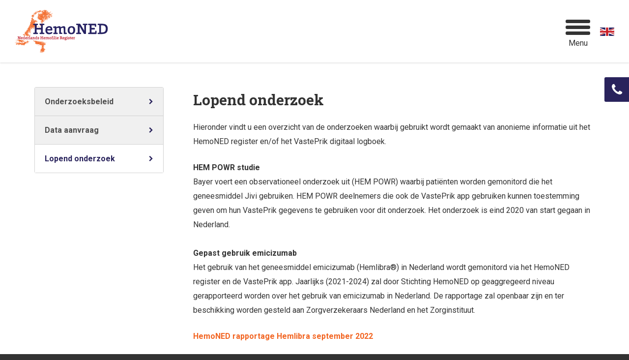

--- FILE ---
content_type: text/html; charset=UTF-8
request_url: https://hemoned.nl/onderzoek/lopend-onderzoek/
body_size: 3409
content:
<!DOCTYPE html>
<html lang="nl" class="vervolg no-header">
<head>
    <meta charset="utf-8">
    <title>Lopend onderzoek | Stichting HemoNED</title>
    <meta name="author" content="Stichting HemoNED">
    <meta name="description" content="Op onze website vindt u een overzicht van de onderzoeken die met data vanuit het HemoNED register worden uitgevoerd.">
    <meta name="keywords" content="Lopend onderzoek, projecten, HEM POWR, emicizumab, Hemlibra">
    

    
	<meta property="og:title" content="Lopend onderzoek | Stichting HemoNED" />
	<meta property="og:type" content="website" />
	<meta property="og:url" content="https://hemoned.nl/onderzoek/lopend-onderzoek/" />
	<meta property="og:description" content="Op onze website vindt u een overzicht van de onderzoeken die met data vanuit het HemoNED register worden uitgevoerd." />
	<meta property="og:site_name" content="Stichting HemoNED" />
	<meta property="og:locale" content="nl_NL" />
	<meta property="og:image" content="https://hemoned.nl/media/img/hemoned_logo_og_nl.png" />

    <link rel="canonical" href="https://hemoned.nl/onderzoek/lopend-onderzoek/">

    <!-- Icons -->
    <link rel="icon" type="image/png" href="/favicon.png">
    <meta name="theme-color" content="#29235c">

    <!-- Responsive & mobiel meta tags -->
    <meta name="HandheldFriendly" content="True">
    <meta name="MobileOptimized" content="320">
    <meta name="viewport" content="width=device-width, target-densitydpi=160dpi, initial-scale=1.0, minimum-scale=1.0, maximum-scale=1.0, shrink-to-fit=no">

    
					<script>(function(w,d,s,l,i){w[l]=w[l]||[];w[l].push({"gtm.start":
					new Date().getTime(),event:"gtm.js"});var f=d.getElementsByTagName(s)[0],
					j=d.createElement(s),dl=l!="dataLayer"?"&l="+l:"";j.async=true;j.src=
					"https://www.googletagmanager.com/gtm.js?id="+i+dl;f.parentNode.insertBefore(j,f);
					})(window,document,"script","dataLayer","GTM-PS4KGWW");</script>
				

    <link rel="stylesheet" href="https://cdnjs.cloudflare.com/ajax/libs/font-awesome/4.6.3/css/font-awesome.min.css">
    <link rel="stylesheet" href="https://fonts.googleapis.com/css?family=Roboto+Slab:400,700|Roboto:400,400i,500,700,900" media="all">
    <link rel="stylesheet" href="/media/css/app.css?id=f0a515147326fe081846" media="screen">
    <link rel="stylesheet" href="/media/css/print.css?id=779212c8fe3820a9312d" media="print">

</head>

<body>

				<noscript><iframe src="https://www.googletagmanager.com/ns.html?id=GTM-PS4KGWW"
				height="0" width="0" style="display:none;visibility:hidden"></iframe></noscript>
			

<div class="Top">
    <div class="Container">
        <div class="Top__logo">
            <a href="https://hemoned.nl" title="Stichting HemoNED"><img src="/media/img/svg/HemoNED-logo-nl.png" alt="Stichting HemoNED" title="Stichting HemoNED"></a>
        </div>

        <nav class="Navigation">
            <ul>
<li class="Navigation__item"><a class="Navigation__link" href="https://hemoned.nl/" title="HemoNED - Nederlands Hemofilie Register">Home</a></li>
<li class="Navigation__item"><a class="Navigation__link" href="https://hemoned.nl/hemoned/" title="Over HemoNED - Doelstellingen en Organisatie">HemoNED</a><ul class="Navigation__list">
<li class="Navigation__item"><a class="Navigation__link" href="https://hemoned.nl/hemoned/doelstellingen/" title="Doelstellingen van HemoNED">Doelstellingen</a></li>
<li class="Navigation__item"><a class="Navigation__link" href="https://hemoned.nl/hemoned/organisatie/" title="Organisatie van HemoNED">Organisatie</a></li>
<li class="Navigation__item"><a class="Navigation__link" href="https://hemoned.nl/hemoned/samenwerking/" title="Samenwerkingspartners van HemoNED">Samenwerking</a></li>
<li class="Navigation__item"><a class="Navigation__link" href="https://hemoned.nl/hemoned/privacy/" title="Privacy van het HemoNED register">Privacy</a></li>
</ul></li>
<li class="Navigation__item"><a class="Navigation__link" href="https://hemoned.nl/vasteprik/" title="VastePrik">VastePrik</a><ul class="Navigation__list">
<li class="Navigation__item"><a class="Navigation__link" href="https://hemoned.nl/vasteprik/digitaal-logboek/" title="Informatie bij het digitaal logboek">Digitaal logboek VastePrik</a></li>
<li class="Navigation__item"><a class="Navigation__link" href="https://hemoned.nl/vasteprik/patienten-inloggen/" title="Hoe gebruikers kunnen inloggen">Inloggen VastePrik</a></li>
<li class="Navigation__item"><a class="Navigation__link" href="https://hemoned.nl/vasteprik/videos-vasteprik/" title="Video&#x27;s VastePrik">Video&#x27;s VastePrik</a></li>
<li class="Navigation__item"><a class="Navigation__link" href="https://hemoned.nl/vasteprik/handleiding/" title="Handleiding bij VastePrik">Handleiding VastePrik</a></li>
<li class="Navigation__item"><a class="Navigation__link" href="https://hemoned.nl/vasteprik/patienten-faq/" title="Meest gestelde vragen door pati&euml;nten">FAQ deelnemers</a></li>
<li class="Navigation__item"><a class="Navigation__link" href="https://hemoned.nl/vasteprik/zorgverleners-faq/" title="Meest gestelde vragen door zorgverleners">FAQ zorgverleners</a></li>
</ul></li>
<li class="Navigation__item"><a class="Navigation__link" href="https://hemoned.nl/deelnemers/" title="Informatie voor deelnemers">Deelnemers</a><ul class="Navigation__list">
<li class="Navigation__item"><a class="Navigation__link" href="https://hemoned.nl/deelnemers/informatiefolders/" title="Informatiefolders voor pati&euml;nten">Informatiefolders</a></li>
<li class="Navigation__item"><a class="Navigation__link" href="https://hemoned.nl/deelnemers/formulieren/" title="Toestemmingsformulieren voor pati&euml;nten">Formulieren</a></li>
</ul></li>
<li class="Navigation__item"><a class="Navigation__link" href="https://hemoned.nl/zorgverleners/" title="Informatie voor Zorgverleners">Zorgverleners</a><ul class="Navigation__list">
<li class="Navigation__item"><a class="Navigation__link" href="https://hemoned.nl/zorgverleners/register/" title="Informatie bij het register">Register</a></li>
<li class="Navigation__item"><a class="Navigation__link" href="https://hemoned.nl/zorgverleners/zorgverleners-inloggen/" title="Hoe zorgverleners kunnen inloggen">Inloggen Register</a></li>
<li class="Navigation__item"><a class="Navigation__link" href="https://hemoned.nl/zorgverleners/handleiding-register/" title="Handleiding bij register">Handleiding Register</a></li>
</ul></li>
<li class="Navigation__item"><a class="Navigation__link Navigation__link--active" href="https://hemoned.nl/onderzoek/" title="Onderzoek met HemoNED data">Onderzoek</a><ul class="Navigation__list">
<li class="Navigation__item"><a class="Navigation__link" href="https://hemoned.nl/onderzoek/onderzoeksbeleid/" title="Onderzoeksbeleid van HemoNED">Onderzoeksbeleid</a></li>
<li class="Navigation__item"><a class="Navigation__link" href="https://hemoned.nl/onderzoek/data-aanvraag/" title="Aanvragen van informatie uit het register">Data aanvraag</a></li>
<li class="Navigation__item"><a class="Navigation__link Navigation__link--active" href="https://hemoned.nl/onderzoek/lopend-onderzoek/" title="Lopend onderzoek met HemoNED data">Lopend onderzoek</a></li>
</ul></li>
<li class="Navigation__item"><a class="Navigation__link" href="https://hemoned.nl/publicaties/" title="Publicaties vanuit HemoNED">Publicaties</a><ul class="Navigation__list">
<li class="Navigation__item"><a class="Navigation__link" href="https://hemoned.nl/publicaties/jaarrapportages/" title="Jaarrapportages van HemoNED">Jaarrapportages</a></li>
<li class="Navigation__item"><a class="Navigation__link" href="https://hemoned.nl/publicaties/publicaties-detail/" title="Publicaties vanuit HemoNED">Publicaties</a></li>
<li class="Navigation__item"><a class="Navigation__link" href="https://hemoned.nl/publicaties/internationale-rapportages/" title="Internationale rapportages met HemoNED data">Internationale rapportages</a></li>
</ul></li>
<li class="Navigation__item"><a class="Navigation__link" href="https://hemoned.nl/nieuws/" title="Nieuws vanuit HemoNED">Nieuws</a><ul class="Navigation__list">
<li class="Navigation__item"><a class="Navigation__link" href="https://hemoned.nl/nieuws/nieuwsbrieven/" title="Nieuwsbrieven">Nieuwsbrieven</a></li>
</ul></li>
<li class="Navigation__item"><a class="Navigation__link" href="https://hemoned.nl/contact/" title="Neem contact op met HemoNED">Contact</a><ul class="Navigation__list">
<li class="Navigation__item"><a class="Navigation__link" href="https://hemoned.nl/contact/contactformulier/" title="Neem contact op met HemoNED">Contactformulier</a></li>
</ul></li>
</ul>

        </nav>

        <div class="menu-trigger">
            <span></span>
            Menu
        </div>

        
        	<a href="https://hemoned.nl/en/" class="Language Language--nl" title="Go to the English site"></a>
		
    </div>
</div>

<div class="Phone">
	<div></div>
	<span>071 - 526 1893</span>
</div>

<div class="Content">
    <div class="Container">
        <div class="Grid">
            <div class="Grid__col Grid__col--lg-15 hidden-to-md Content__sidebar-wrapper">
                <div class="Content__sidebar">
                    <nav class="Subnav"><ul>
<li><a class="Subnav__link" href="https://hemoned.nl/onderzoek/onderzoeksbeleid/" title="Onderzoeksbeleid van HemoNED">Onderzoeksbeleid</a></li>
<li><a class="Subnav__link" href="https://hemoned.nl/onderzoek/data-aanvraag/" title="Aanvragen van informatie uit het register">Data aanvraag</a></li>
<li><a class="Subnav__link Subnav__link--active" href="https://hemoned.nl/onderzoek/lopend-onderzoek/" title="Lopend onderzoek met HemoNED data">Lopend onderzoek</a></li>
</ul></nav>


                    
                </div>
            </div>

            <div class="Grid__col Grid__col--xs-60 Grid__col--lg-45 Content__main-wrapper">
                <main class="Content__main">
                    <h1>Lopend onderzoek</h1>

<p>Hieronder vindt u een overzicht van de onderzoeken waarbij gebruikt wordt gemaakt van anonieme informatie uit het HemoNED register en/of het VastePrik digitaal logboek.</p>

<p><strong>HEM POWR studie</strong><br />
Bayer voert een observationeel onderzoek uit (HEM POWR) waarbij pati&euml;nten worden gemonitord die het geneesmiddel Jivi gebruiken. HEM POWR deelnemers die ook de VastePrik app gebruiken kunnen toestemming geven om hun VastePrik gegevens te gebruiken voor dit&nbsp;onderzoek. Het onderzoek is eind 2020 van start gegaan in Nederland.<br />
<br />
<strong>Gepast gebruik emicizumab</strong><br />
Het gebruik van het geneesmiddel emicizumab (Hemlibra&reg;) in Nederland wordt gemonitord via het HemoNED register en de VastePrik app.&nbsp;Jaarlijks (2021-2024) zal door Stichting HemoNED op geaggregeerd niveau gerapporteerd worden over het&nbsp;gebruik van emicizumab in Nederland.&nbsp;De rapportage zal openbaar zijn en ter beschikking worden gesteld aan Zorgverzekeraars Nederland en het Zorginstituut.</p>

<p><strong><a href="/media/uploads/file/HemoNED_rapportage_Hemlibra_september_2022%20(1).pdf">HemoNED rapportage Hemlibra september 2022</a></strong></p>

<p><strong><a href="/media/uploads/file/HemoNED_rapportage_Hemlibra_juli_2021.pdf">HemoNED rapportage Hemlibra juli 2021</a></strong></p>

<p><strong><a href="/media/uploads/file/HemoNED_rapportage_Hemlibra_januari2021_1.pdf">HemoNED rapportage Hemlibra januari 2021</a></strong></p>

<p>&nbsp;</p>
                    
                </main>
            </div>
        </div>
    </div>
</div>

<div class="Crumbs">
    <div class="Container">
        <p><span itemscope itemtype="http://data-vocabulary.org/Breadcrumb"><a itemprop="url" href="https://hemoned.nl/" title="Home"><span itemprop="title">Home</span></a></span><span class="sep">&gt;</span><span itemscope itemtype="http://data-vocabulary.org/Breadcrumb"><a itemprop="url" href="https://hemoned.nl/onderzoek/" title="Onderzoek met HemoNED data"><span itemprop="title">Onderzoek</span></a></span><span class="sep">&gt;</span><span class="last">Lopend onderzoek</span></p>
    </div>
</div>

<div class="Call-to-action">
    <div class="Container">
        <h2>Wij helpen u graag verder</h2>
        <a href="https://hemoned.nl/contact/contactformulier/" title="Neem contact op met HemoNED" class="btn btn--ghost">neem contact op</a>
    </div>
</div>

<footer class="Footer">
    <div class="Container">
        <div class="Grid">
            <div class="Grid__col Grid__col--xs-60 Grid__col--md-30">
                <div class="Footer__left">
                    <h2>Contactgegevens</h2>
                    <div itemscope itemtype="http://schema.org/Organization">
                        <div class="Footer__address">
                            <span itemprop="name">Stichting HemoNED</span><br>
                            <span>LUMC</span><br>
                            <div itemprop="address" itemscope itemtype="http://schema.org/PostalAddress">
                                <span itemprop="streetAddress">Stafcentrum Trombose en Hemostase (C7-Q)</span><br>
                                <span itemprop="postOfficeBoxNumber">Postbus 9600</span><br>
                                <span itemprop="postalCode">2300 RC</span> <span itemprop="addressLocality">Leiden</span><br>
                                <span><br>
                            </div>
                        </div>

                        <div class="Footer__contact">
                            T : <span itemprop="telephone">071 - 526 1893</span><br>
                            E : <a href="mailto:info@hemoned.nl" title="info@hemoned.nl" itemprop="email">info@hemoned.nl</a>
                        </div>
                    </div>

                    
                </div>
            </div>

			<div class="Grid__col Grid__col--xs-60 Grid__col--md-30">
				<div class="Footer__right">
					<h2>Gegevens</h2>

<table>
	<tbody>
		<tr>
			<td style="width:20%">IBAN</td>
			<td>NL64 ABNA 0512 81385</td>
		</tr>
		<tr>
			<td>BIC</td>
			<td>ABNANL2A</td>
		</tr>
		<tr>
			<td>KvK</td>
			<td>66992869</td>
		</tr>
		<tr>
			<td>BTW</td>
			<td>NL 856785313B01</td>
		</tr>
	</tbody>
</table>
				</div>
			</div>
        </div>
    </div>
</footer>

<div class="Footer-extra">
    <div class="Container">
        <div class="Footer-extra__nav">
            <a href="https://hemoned.nl/sitemap/" title="Sitemap">Sitemap</a> <span>|</span> &copy;&nbsp;2026&nbsp;Stichting HemoNED
        </div>
    </div>
</div>

<div class="Scroll-up"></div>

<!-- Javascript -->
<script src="//cdnjs.cloudflare.com/ajax/libs/jquery/1.8.3/jquery.min.js"></script>
<script src="/media/js/plugins.js?id=40ffcb30d4b4b8ee6135"></script>
<script src="/media/js/app.js?id=554f06cbe2d7eb3aae80"></script>

</body>
</html>

--- FILE ---
content_type: text/css
request_url: https://hemoned.nl/media/css/app.css?id=f0a515147326fe081846
body_size: 11443
content:
@media only screen{
  /*! normalize.css v3.0.2 | MIT License | git.io/normalize */html{-ms-text-size-adjust:100%;-webkit-text-size-adjust:100%;font-family:sans-serif;overflow-y:scroll}body{margin:0}article,aside,details,figcaption,figure,footer,header,hgroup,main,menu,nav,section,summary{display:block}audio,canvas,progress,video{display:inline-block;vertical-align:baseline}audio:not([controls]){display:none;height:0}[hidden],template{display:none}a{background-color:transparent}a:active,a:hover{outline:0}abbr[title]{border-bottom:1px dotted}b,strong{font-weight:700}dfn{font-style:italic}h1,h2,h3,h4,h5,h6,span.h1{font-family:Arial,Helvetica,sans-serif;font-weight:400;margin:0}mark{background:#ff0;color:#000}small{font-size:80%}sub,sup{font-size:75%;line-height:0;position:relative;vertical-align:baseline}sup{top:-.5em}sub{bottom:-.25em}img{border:0}svg:not(:root){overflow:hidden}figure{margin:1em 40px}hr{border-bottom:0;border-top:0;border-color:#ccc currentcolor #fff;border-style:solid none;border-width:1px 0;box-sizing:content-box;height:0;margin:20px 0}pre{overflow:auto}#_atssh{display:none}address,p,pre{font-weight:400;margin:0;padding:0}code,kbd,pre,samp{font-family:monospace,monospace;font-size:1em}button,input,optgroup,select,textarea{color:inherit;font:inherit;margin:0}button{overflow:visible}ol,ul{list-style:none}ol,ol ol,ul,ul ul{margin:0;padding:0}ol li{margin-left:0}#nav li,#nav ol,#nav ul,#subnav li,#subnav ol,#subnav ul{background:none;margin:0;padding:0;text-decoration:none}img{box-sizing:border-box;vertical-align:middle}button,select{text-transform:none}button,html input[type=button],input[type=reset],input[type=submit]{-webkit-appearance:button;cursor:pointer}button[disabled],html input[disabled]{cursor:default}button::-moz-focus-inner,input::-moz-focus-inner{border:0;padding:0}input{line-height:normal}input[type=checkbox],input[type=radio]{box-sizing:border-box;padding:0}input[type=number]::-webkit-inner-spin-button,input[type=number]::-webkit-outer-spin-button{height:auto}input[type=search]{-webkit-appearance:textfield;box-sizing:content-box}input[type=search]::-webkit-search-cancel-button,input[type=search]::-webkit-search-decoration{-webkit-appearance:none}fieldset{border:1px solid silver;margin:0 2px;padding:.35em .625em .75em}legend{border:0;padding:0}textarea{overflow:auto;resize:vertical}optgroup{font-weight:700}table{border-collapse:collapse;border-spacing:0}td,th{padding:0;vertical-align:top}.clear{clear:both;font-size:0;height:0;line-height:0;width:100%}@-webkit-keyframes bounceHeader{0%{transform:translateY(0)}50%{transform:translateY(-20px)}to{transform:translateY(0)}}@keyframes bounceHeader{0%{transform:translateY(0)}50%{transform:translateY(-20px)}to{transform:translateY(0)}}#jPanelMenu-menu{background:#fff;box-shadow:inset 5px 0 4px -4px rgba(0,0,0,.46);overflow-y:auto!important;transform:none}#jPanelMenu-menu li,#jPanelMenu-menu ul{float:none;margin:0;padding:0}#jPanelMenu-menu ul{opacity:1!important}#jPanelMenu-menu ul li{margin-top:-1px}#jPanelMenu-menu ul li a{border-bottom:1px solid #bebebe;color:#333;display:block;font-family:Roboto Slab,Arial,Helvetica,serif;font-size:1em;padding:8px 40px 8px 20px;text-decoration:none;transition:color .3s ease,background .3s ease,border .3s ease}#jPanelMenu-menu ul li a.active,#jPanelMenu-menu ul li a:focus,#jPanelMenu-menu ul li a:hover{background-color:#29235c;border-bottom:1px solid #29235c;color:#fff}#jPanelMenu-menu li li a{padding-left:30px}#jPanelMenu-menu li li li a{padding-left:40px}#jPanelMenu-menu li li li li a{padding-left:50px}#jPanelMenu-menu li li li li li a{padding-left:60px}#jPanelMenu-menu li li li li li li a{padding-left:70px}#jPanelMenu-menu .itemWrapper{position:relative}#jPanelMenu-menu .itemWrapper .jpanelTrigger{background:#000;bottom:1px;cursor:pointer;display:block;opacity:.25;position:absolute;right:0;top:1px;width:30px}#jPanelMenu-menu .itemWrapper .jpanelTrigger:after{background:#fff;content:"";height:3px;left:50%;margin:-1px 0 0 -5px;position:absolute;top:50%;width:11px}#jPanelMenu-menu .itemWrapper .jpanelTrigger:before{background:#fff;content:"";height:11px;left:50%;margin:-5px 0 0 -1px;position:absolute;top:50%;width:3px}#jPanelMenu-menu .itemWrapper .jpanelTrigger.open:before{display:none}.jPanelMenu-panel{overflow:hidden}.menu-trigger{cursor:pointer;display:none;line-height:1;margin:8px 0 0 auto;padding-top:40px;position:relative;text-align:center;width:50px;z-index:3}.responsive-menu .menu-trigger{display:block}.no-flexbox .menu-trigger{float:right}.menu-trigger span{background:#333;border-radius:3px;height:7px;position:absolute;right:0;top:0;width:50px}.menu-trigger span:after{top:12px}.menu-trigger span:after,.menu-trigger span:before{background:#333;border-radius:3px;content:"";height:7px;position:absolute;right:0;width:50px}.menu-trigger span:before{top:24px}

  /*! fancyBox 3.0.0 Beta 1 fancyapps.com | fancyapps.com/fancybox/#license */html{position:relative}#fancybox-loading,#fancybox-lock,.fancybox-error,.fancybox-image,.fancybox-inner,.fancybox-skin,.fancybox-tmp,.fancybox-wrap,.fancybox-wrap embed,.fancybox-wrap iframe,.fancybox-wrap object,a.fancybox-close,a.fancybox-expand,a.fancybox-nav,a.fancybox-nav span{background-color:transparent;background-image:none;background-repeat:no-repeat;border:0;display:block;margin:0;outline:none;padding:0;text-shadow:none;vertical-align:top}#fancybox-lock{bottom:0;left:0;overflow:hidden!important;position:fixed;right:0;top:0;-webkit-transform:translateX(0);-webkit-transition:-webkit-transform .5s;z-index:999920}.fancybox-lock-test{overflow-y:hidden!important}.fancybox-lock{width:auto}.fancybox-lock,.fancybox-lock body{overflow:hidden!important}.fancybox-wrap{left:0;position:absolute;top:0;-ms-touch-action:none;-webkit-transform:translateZ(0);z-index:999920}.fancybox-opened{z-index:999930}.fancybox-skin{background:#fff;border-color:#fff;border-style:solid;color:#444}.fancybox-inner{-webkit-overflow-scrolling:touch;height:100%;max-height:100%;max-width:100%;overflow:hidden;position:relative;width:100%}.fancybox-spacer{left:0;position:absolute;top:100%;width:1px}.fancybox-iframe,.fancybox-image{display:block;height:100%;width:100%}.fancybox-image{zoom:1;max-height:100%;max-width:100%}a.fancybox-close{background-position:0 0;height:39px;right:10px;top:10px;width:38px}a.fancybox-close,a.fancybox-nav{cursor:pointer;position:absolute;z-index:999940}a.fancybox-nav{-webkit-tap-highlight-color:rgba(0,0,0,0);height:100%;overflow:hidden;text-decoration:none;top:0;width:50%}.fancybox-type-html a.fancybox-nav,.fancybox-type-iframe a.fancybox-nav,.fancybox-type-inline a.fancybox-nav{width:70px}a.fancybox-prev{left:10px}a.fancybox-next{right:10px}a.fancybox-nav span{cursor:pointer;height:35px;margin-top:-15px;position:absolute;top:50%;width:25px;z-index:999940}a.fancybox-prev span{background-position:-7px -51px;left:0}a.fancybox-next span{background-position:-7px -100px;right:0}.fancybox-mobile a.fancybox-nav{max-width:80px}.fancybox-desktop a.fancybox-nav{filter:alpha(opacity=50);opacity:.5}.fancybox-desktop a.fancybox-nav:hover{filter:alpha(opacity=100);opacity:1}a.fancybox-expand{zoom:1;background-position:-1px -148px;bottom:0;filter:alpha(opacity=0);height:37px;opacity:0;position:absolute;right:0;transition:opacity .5s ease;width:36px;z-index:999950}.fancybox-wrap:hover a.fancybox-expand{filter:alpha(opacity=50);opacity:.5}.fancybox-wrap a.fancybox-expand:hover{filter:alpha(opacity=100);opacity:1}#fancybox-loading{background-color:#111;background-image:url(/media/img/fancybox/loader.gif);background-position:50%;border-radius:8px;cursor:pointer;filter:alpha(opacity=85);height:60px;left:50%;margin-left:-30px;margin-top:-30px;opacity:.85;position:fixed;top:50%;width:60px;z-index:999960}.fancybox-tmp{left:-99999px;max-height:99999px;max-width:99999px;overflow:visible!important;position:absolute!important;top:-99999px}.fancybox-title{display:block;font:normal 1em Helvetica Neue,Helvetica,Arial,sans-serif;line-height:1.5;position:relative;text-shadow:none;visibility:hidden;z-index:999950}.fancybox-title-float-wrap{zoom:1;left:-9999px;margin-top:10px;position:relative;text-align:center}.fancybox-title-float-wrap>div{background:transparent;background:rgba(0,0,0,.8);border-radius:15px;color:#fff;display:inline-block;font-weight:700;padding:7px 20px;text-shadow:0 1px 2px #222}.fancybox-title-outside-wrap{color:#fff;margin-top:10px;position:relative;text-shadow:0 1px rgba(0,0,0,.5)}.fancybox-title-inside-wrap{padding-top:10px}.fancybox-title-over-wrap{background:#000;background:rgba(0,0,0,.8);bottom:0;color:#fff;left:0;max-height:50%;overflow:auto;padding:5px;position:absolute}.fancybox-overlay{left:0;overflow:hidden;position:absolute;top:0;z-index:999910}.fancybox-overlay-fixed{bottom:0;left:0;position:fixed;right:0;top:0}.fancybox-default-skin{background:#f9f9f9;border-color:#f9f9f9}.fancybox-default-skin-open{box-shadow:0 10px 25px rgba(0,0,0,.5)}.fancybox-default-overlay{background:#000;filter:alpha(opacity=90);opacity:.9}.fancybox-default a.fancybox-close,.fancybox-default a.fancybox-expand,.fancybox-default a.fancybox-nav span{background-image:url(/media/img/fancybox/svg/sprite_controls.png)}.Accordion{margin-bottom:16px;padding-top:8px}.Accordion__item{border:1px solid #d2d2d2;border-radius:3px;margin-bottom:10px;padding:0 14px}.Accordion__item:hover{border:1px solid #29235c}.Accordion__item:hover h4 span:after,.Accordion__item:hover h4 span:before{background:#29235c}.Accordion__item h4{color:#333;cursor:pointer;font-size:1em;line-height:1.5;margin:0;padding:9px 0 11px 26px;position:relative}.Accordion__item h4 span{height:11px;left:0;position:absolute;top:16px;width:11px}.Accordion__item h4 span:after{background:#333;content:"";height:11px;left:4px;position:absolute;top:0;width:3px}.Accordion__item h4 span:before{background:#333;content:"";height:3px;left:0;position:absolute;top:4px;width:11px}.Accordion__item h4.open span:after{display:none}.Accordion__item>div{display:none;margin-top:10px}.Accordion__item>div:after{clear:both;content:"";display:table}body,html{overflow-x:hidden}html{background:#333}body{background:#fff}.responsive-menu body,body{padding-top:127px}.aname{display:block}.aname,.Grid{position:relative}.Grid{margin:0 -15px}.Grid:after{clear:both;content:"";display:table}.Grid--has-spacer-bottom{margin-bottom:15px}}@media only screen and (max-width:360px){.Grid{margin:0}}@media only screen and (min-width:0) and (max-width:1140px){.Grid{margin:0 -10px}}@media only screen and (min-width:0px){.Grid__col{box-sizing:border-box;float:left;min-height:1px;padding:0 15px}.Grid__col--xs-1{width:1.6666666667%}.Grid__col--xs-2{width:3.3333333333%}.Grid__col--xs-3{width:5%}.Grid__col--xs-4{width:6.6666666667%}.Grid__col--xs-5{width:8.3333333333%}.Grid__col--xs-6{width:10%}.Grid__col--xs-7{width:11.6666666667%}.Grid__col--xs-8{width:13.3333333333%}.Grid__col--xs-9{width:15%}.Grid__col--xs-10{width:16.6666666667%}.Grid__col--xs-11{width:18.3333333333%}.Grid__col--xs-12{width:20%}.Grid__col--xs-13{width:21.6666666667%}.Grid__col--xs-14{width:23.3333333333%}.Grid__col--xs-15{width:25%}.Grid__col--xs-16{width:26.6666666667%}.Grid__col--xs-17{width:28.3333333333%}.Grid__col--xs-18{width:30%}.Grid__col--xs-19{width:31.6666666667%}.Grid__col--xs-20{width:33.3333333333%}.Grid__col--xs-21{width:35%}.Grid__col--xs-22{width:36.6666666667%}.Grid__col--xs-23{width:38.3333333333%}.Grid__col--xs-24{width:40%}.Grid__col--xs-25{width:41.6666666667%}.Grid__col--xs-26{width:43.3333333333%}.Grid__col--xs-27{width:45%}.Grid__col--xs-28{width:46.6666666667%}.Grid__col--xs-29{width:48.3333333333%}.Grid__col--xs-30{width:50%}.Grid__col--xs-31{width:51.6666666667%}.Grid__col--xs-32{width:53.3333333333%}.Grid__col--xs-33{width:55%}.Grid__col--xs-34{width:56.6666666667%}.Grid__col--xs-35{width:58.3333333333%}.Grid__col--xs-36{width:60%}.Grid__col--xs-37{width:61.6666666667%}.Grid__col--xs-38{width:63.3333333333%}.Grid__col--xs-39{width:65%}.Grid__col--xs-40{width:66.6666666667%}.Grid__col--xs-41{width:68.3333333333%}.Grid__col--xs-42{width:70%}.Grid__col--xs-43{width:71.6666666667%}.Grid__col--xs-44{width:73.3333333333%}.Grid__col--xs-45{width:75%}.Grid__col--xs-46{width:76.6666666667%}.Grid__col--xs-47{width:78.3333333333%}.Grid__col--xs-48{width:80%}.Grid__col--xs-49{width:81.6666666667%}.Grid__col--xs-50{width:83.3333333333%}.Grid__col--xs-51{width:85%}.Grid__col--xs-52{width:86.6666666667%}.Grid__col--xs-53{width:88.3333333333%}.Grid__col--xs-54{width:90%}.Grid__col--xs-55{width:91.6666666667%}.Grid__col--xs-56{width:93.3333333333%}.Grid__col--xs-57{width:95%}.Grid__col--xs-58{width:96.6666666667%}.Grid__col--xs-59{width:98.3333333333%}.Grid__col--xs-60{width:100%}}@media only screen and (min-width:0px) and (max-width:360px){.Grid__col{padding:0 5px}}@media only screen and (min-width:0px) and (max-width:1140px){.Grid__col{padding:0 10px}}@media only screen and (min-width:580px){.Grid__col{box-sizing:border-box;float:left;min-height:1px;padding:0 15px}.Grid__col--sm-1{width:1.6666666667%}.Grid__col--sm-2{width:3.3333333333%}.Grid__col--sm-3{width:5%}.Grid__col--sm-4{width:6.6666666667%}.Grid__col--sm-5{width:8.3333333333%}.Grid__col--sm-6{width:10%}.Grid__col--sm-7{width:11.6666666667%}.Grid__col--sm-8{width:13.3333333333%}.Grid__col--sm-9{width:15%}.Grid__col--sm-10{width:16.6666666667%}.Grid__col--sm-11{width:18.3333333333%}.Grid__col--sm-12{width:20%}.Grid__col--sm-13{width:21.6666666667%}.Grid__col--sm-14{width:23.3333333333%}.Grid__col--sm-15{width:25%}.Grid__col--sm-16{width:26.6666666667%}.Grid__col--sm-17{width:28.3333333333%}.Grid__col--sm-18{width:30%}.Grid__col--sm-19{width:31.6666666667%}.Grid__col--sm-20{width:33.3333333333%}.Grid__col--sm-21{width:35%}.Grid__col--sm-22{width:36.6666666667%}.Grid__col--sm-23{width:38.3333333333%}.Grid__col--sm-24{width:40%}.Grid__col--sm-25{width:41.6666666667%}.Grid__col--sm-26{width:43.3333333333%}.Grid__col--sm-27{width:45%}.Grid__col--sm-28{width:46.6666666667%}.Grid__col--sm-29{width:48.3333333333%}.Grid__col--sm-30{width:50%}.Grid__col--sm-31{width:51.6666666667%}.Grid__col--sm-32{width:53.3333333333%}.Grid__col--sm-33{width:55%}.Grid__col--sm-34{width:56.6666666667%}.Grid__col--sm-35{width:58.3333333333%}.Grid__col--sm-36{width:60%}.Grid__col--sm-37{width:61.6666666667%}.Grid__col--sm-38{width:63.3333333333%}.Grid__col--sm-39{width:65%}.Grid__col--sm-40{width:66.6666666667%}.Grid__col--sm-41{width:68.3333333333%}.Grid__col--sm-42{width:70%}.Grid__col--sm-43{width:71.6666666667%}.Grid__col--sm-44{width:73.3333333333%}.Grid__col--sm-45{width:75%}.Grid__col--sm-46{width:76.6666666667%}.Grid__col--sm-47{width:78.3333333333%}.Grid__col--sm-48{width:80%}.Grid__col--sm-49{width:81.6666666667%}.Grid__col--sm-50{width:83.3333333333%}.Grid__col--sm-51{width:85%}.Grid__col--sm-52{width:86.6666666667%}.Grid__col--sm-53{width:88.3333333333%}.Grid__col--sm-54{width:90%}.Grid__col--sm-55{width:91.6666666667%}.Grid__col--sm-56{width:93.3333333333%}.Grid__col--sm-57{width:95%}.Grid__col--sm-58{width:96.6666666667%}.Grid__col--sm-59{width:98.3333333333%}.Grid__col--sm-60{width:100%}}@media only screen and (min-width:580px) and (max-width:360px){.Grid__col{padding:0 5px}}@media only screen and (min-width:580px) and (max-width:1140px){.Grid__col{padding:0 10px}}@media only screen and (min-width:640px){.Grid__col{box-sizing:border-box;float:left;min-height:1px;padding:0 15px}.Grid__col--md-1{width:1.6666666667%}.Grid__col--md-2{width:3.3333333333%}.Grid__col--md-3{width:5%}.Grid__col--md-4{width:6.6666666667%}.Grid__col--md-5{width:8.3333333333%}.Grid__col--md-6{width:10%}.Grid__col--md-7{width:11.6666666667%}.Grid__col--md-8{width:13.3333333333%}.Grid__col--md-9{width:15%}.Grid__col--md-10{width:16.6666666667%}.Grid__col--md-11{width:18.3333333333%}.Grid__col--md-12{width:20%}.Grid__col--md-13{width:21.6666666667%}.Grid__col--md-14{width:23.3333333333%}.Grid__col--md-15{width:25%}.Grid__col--md-16{width:26.6666666667%}.Grid__col--md-17{width:28.3333333333%}.Grid__col--md-18{width:30%}.Grid__col--md-19{width:31.6666666667%}.Grid__col--md-20{width:33.3333333333%}.Grid__col--md-21{width:35%}.Grid__col--md-22{width:36.6666666667%}.Grid__col--md-23{width:38.3333333333%}.Grid__col--md-24{width:40%}.Grid__col--md-25{width:41.6666666667%}.Grid__col--md-26{width:43.3333333333%}.Grid__col--md-27{width:45%}.Grid__col--md-28{width:46.6666666667%}.Grid__col--md-29{width:48.3333333333%}.Grid__col--md-30{width:50%}.Grid__col--md-31{width:51.6666666667%}.Grid__col--md-32{width:53.3333333333%}.Grid__col--md-33{width:55%}.Grid__col--md-34{width:56.6666666667%}.Grid__col--md-35{width:58.3333333333%}.Grid__col--md-36{width:60%}.Grid__col--md-37{width:61.6666666667%}.Grid__col--md-38{width:63.3333333333%}.Grid__col--md-39{width:65%}.Grid__col--md-40{width:66.6666666667%}.Grid__col--md-41{width:68.3333333333%}.Grid__col--md-42{width:70%}.Grid__col--md-43{width:71.6666666667%}.Grid__col--md-44{width:73.3333333333%}.Grid__col--md-45{width:75%}.Grid__col--md-46{width:76.6666666667%}.Grid__col--md-47{width:78.3333333333%}.Grid__col--md-48{width:80%}.Grid__col--md-49{width:81.6666666667%}.Grid__col--md-50{width:83.3333333333%}.Grid__col--md-51{width:85%}.Grid__col--md-52{width:86.6666666667%}.Grid__col--md-53{width:88.3333333333%}.Grid__col--md-54{width:90%}.Grid__col--md-55{width:91.6666666667%}.Grid__col--md-56{width:93.3333333333%}.Grid__col--md-57{width:95%}.Grid__col--md-58{width:96.6666666667%}.Grid__col--md-59{width:98.3333333333%}.Grid__col--md-60{width:100%}}@media only screen and (min-width:640px) and (max-width:360px){.Grid__col{padding:0 5px}}@media only screen and (min-width:640px) and (max-width:1140px){.Grid__col{padding:0 10px}}@media only screen and (min-width:800px){.Grid__col{box-sizing:border-box;float:left;min-height:1px;padding:0 15px}.Grid__col--lg-1{width:1.6666666667%}.Grid__col--lg-2{width:3.3333333333%}.Grid__col--lg-3{width:5%}.Grid__col--lg-4{width:6.6666666667%}.Grid__col--lg-5{width:8.3333333333%}.Grid__col--lg-6{width:10%}.Grid__col--lg-7{width:11.6666666667%}.Grid__col--lg-8{width:13.3333333333%}.Grid__col--lg-9{width:15%}.Grid__col--lg-10{width:16.6666666667%}.Grid__col--lg-11{width:18.3333333333%}.Grid__col--lg-12{width:20%}.Grid__col--lg-13{width:21.6666666667%}.Grid__col--lg-14{width:23.3333333333%}.Grid__col--lg-15{width:25%}.Grid__col--lg-16{width:26.6666666667%}.Grid__col--lg-17{width:28.3333333333%}.Grid__col--lg-18{width:30%}.Grid__col--lg-19{width:31.6666666667%}.Grid__col--lg-20{width:33.3333333333%}.Grid__col--lg-21{width:35%}.Grid__col--lg-22{width:36.6666666667%}.Grid__col--lg-23{width:38.3333333333%}.Grid__col--lg-24{width:40%}.Grid__col--lg-25{width:41.6666666667%}.Grid__col--lg-26{width:43.3333333333%}.Grid__col--lg-27{width:45%}.Grid__col--lg-28{width:46.6666666667%}.Grid__col--lg-29{width:48.3333333333%}.Grid__col--lg-30{width:50%}.Grid__col--lg-31{width:51.6666666667%}.Grid__col--lg-32{width:53.3333333333%}.Grid__col--lg-33{width:55%}.Grid__col--lg-34{width:56.6666666667%}.Grid__col--lg-35{width:58.3333333333%}.Grid__col--lg-36{width:60%}.Grid__col--lg-37{width:61.6666666667%}.Grid__col--lg-38{width:63.3333333333%}.Grid__col--lg-39{width:65%}.Grid__col--lg-40{width:66.6666666667%}.Grid__col--lg-41{width:68.3333333333%}.Grid__col--lg-42{width:70%}.Grid__col--lg-43{width:71.6666666667%}.Grid__col--lg-44{width:73.3333333333%}.Grid__col--lg-45{width:75%}.Grid__col--lg-46{width:76.6666666667%}.Grid__col--lg-47{width:78.3333333333%}.Grid__col--lg-48{width:80%}.Grid__col--lg-49{width:81.6666666667%}.Grid__col--lg-50{width:83.3333333333%}.Grid__col--lg-51{width:85%}.Grid__col--lg-52{width:86.6666666667%}.Grid__col--lg-53{width:88.3333333333%}.Grid__col--lg-54{width:90%}.Grid__col--lg-55{width:91.6666666667%}.Grid__col--lg-56{width:93.3333333333%}.Grid__col--lg-57{width:95%}.Grid__col--lg-58{width:96.6666666667%}.Grid__col--lg-59{width:98.3333333333%}.Grid__col--lg-60{width:100%}}@media only screen and (min-width:800px) and (max-width:360px){.Grid__col{padding:0 5px}}@media only screen and (min-width:800px) and (max-width:1140px){.Grid__col{padding:0 10px}}@media only screen and (min-width:1140px){.Grid__col{box-sizing:border-box;float:left;min-height:1px;padding:0 15px}.Grid__col--xl-1{width:1.6666666667%}.Grid__col--xl-2{width:3.3333333333%}.Grid__col--xl-3{width:5%}.Grid__col--xl-4{width:6.6666666667%}.Grid__col--xl-5{width:8.3333333333%}.Grid__col--xl-6{width:10%}.Grid__col--xl-7{width:11.6666666667%}.Grid__col--xl-8{width:13.3333333333%}.Grid__col--xl-9{width:15%}.Grid__col--xl-10{width:16.6666666667%}.Grid__col--xl-11{width:18.3333333333%}.Grid__col--xl-12{width:20%}.Grid__col--xl-13{width:21.6666666667%}.Grid__col--xl-14{width:23.3333333333%}.Grid__col--xl-15{width:25%}.Grid__col--xl-16{width:26.6666666667%}.Grid__col--xl-17{width:28.3333333333%}.Grid__col--xl-18{width:30%}.Grid__col--xl-19{width:31.6666666667%}.Grid__col--xl-20{width:33.3333333333%}.Grid__col--xl-21{width:35%}.Grid__col--xl-22{width:36.6666666667%}.Grid__col--xl-23{width:38.3333333333%}.Grid__col--xl-24{width:40%}.Grid__col--xl-25{width:41.6666666667%}.Grid__col--xl-26{width:43.3333333333%}.Grid__col--xl-27{width:45%}.Grid__col--xl-28{width:46.6666666667%}.Grid__col--xl-29{width:48.3333333333%}.Grid__col--xl-30{width:50%}.Grid__col--xl-31{width:51.6666666667%}.Grid__col--xl-32{width:53.3333333333%}.Grid__col--xl-33{width:55%}.Grid__col--xl-34{width:56.6666666667%}.Grid__col--xl-35{width:58.3333333333%}.Grid__col--xl-36{width:60%}.Grid__col--xl-37{width:61.6666666667%}.Grid__col--xl-38{width:63.3333333333%}.Grid__col--xl-39{width:65%}.Grid__col--xl-40{width:66.6666666667%}.Grid__col--xl-41{width:68.3333333333%}.Grid__col--xl-42{width:70%}.Grid__col--xl-43{width:71.6666666667%}.Grid__col--xl-44{width:73.3333333333%}.Grid__col--xl-45{width:75%}.Grid__col--xl-46{width:76.6666666667%}.Grid__col--xl-47{width:78.3333333333%}.Grid__col--xl-48{width:80%}.Grid__col--xl-49{width:81.6666666667%}.Grid__col--xl-50{width:83.3333333333%}.Grid__col--xl-51{width:85%}.Grid__col--xl-52{width:86.6666666667%}.Grid__col--xl-53{width:88.3333333333%}.Grid__col--xl-54{width:90%}.Grid__col--xl-55{width:91.6666666667%}.Grid__col--xl-56{width:93.3333333333%}.Grid__col--xl-57{width:95%}.Grid__col--xl-58{width:96.6666666667%}.Grid__col--xl-59{width:98.3333333333%}.Grid__col--xl-60{width:100%}}@media only screen and (min-width:1140px) and (max-width:360px){.Grid__col{padding:0 5px}}@media only screen and (min-width:1140px) and (max-width:1140px){.Grid__col{padding:0 10px}}@media only screen{input,optgroup,select,textarea{color:#333;font-family:Roboto,Arial,Helvetica,sans-serif;line-height:1.2}input[type=date],input[type=datetime-local],input[type=datetime],input[type=email],input[type=month],input[type=number],input[type=password],input[type=search],input[type=tel],input[type=text],input[type=time],input[type=url],input[type=week],select,textarea{background-clip:padding-box;background-color:#fff;border-color:#848484 #c1c1c1 #e1e1e1;-o-border-image:none;border-image:none;border-radius:0;border-style:solid;border-width:1px;box-sizing:border-box;float:left;height:24px;margin:0;outline:0 none;padding:2px 3px;text-align:left;width:100%}form label span{color:red;display:inline;font-weight:300}form label{cursor:pointer;display:block;float:left;line-height:28px;margin:0 10px 0 0;max-width:100%;overflow:hidden;text-overflow:ellipsis;white-space:nowrap}form label.nowrap{float:none;white-space:normal}.checkbox-group label{line-height:185%;white-space:normal}form input[type=radio]{float:left;margin:7px 5px 0;padding:0}form input[type=checkbox]{float:left;margin:4px 4px 0 0;padding:0}select[multiple],select[size],textarea{height:auto}textarea{min-height:110px}.file{clear:both;position:relative}.file:after{clear:both;content:"";display:table}.file input[type=file]+span{border-color:#848484 #c1c1c1 #e1e1e1;border-style:solid;border-width:1px;bottom:0;left:0;position:absolute;right:0;top:0}.file input[type=file]{float:left;font-size:13px;font-style:italic;margin:10px;position:relative;width:95%;z-index:3}input[type=checkbox]:active,input[type=checkbox]:focus,input[type=radio]:active,input[type=radio]:focus{border:0;box-shadow:none}label.checkbox{clear:both;display:block;float:none;line-height:22px}label.checkbox input{float:left}div.checkbox-label{line-height:1.4;margin-left:20px}form .captcha_container{border-color:#848484 #c1c1c1 #e1e1e1;-o-border-image:none;border-image:none;border-radius:0 0 0 0;border-style:solid;border-width:1px;clear:both;margin:10px 0;padding:10px 0;text-align:center}}@media only screen and (-webkit-min-device-pixel-ratio:0){select{-webkit-appearance:none}select[multiple],select[multiple][size],select[size]{background-image:none;padding-right:3px}select,select[size="0"],select[size="1"]{background-image:url([data-uri]);background-position:100%;background-repeat:no-repeat;padding-right:20px}::-webkit-validation-bubble-message{background:-webkit-gradient(linear,left top,left bottom,color-stop(0,#666),color-stop(1,#000));border:0;box-shadow:none;color:#fff;font:13px/17px Lucida Grande,Arial,Liberation Sans,FreeSans,sans-serif;min-height:16px;overflow:hidden;padding:15px 15px 17px;text-shadow:#000 0 0 1px}::-webkit-validation-bubble-arrow,::-webkit-validation-bubble-top-inner-arrow,::-webkit-validation-bubble-top-outer-arrow{background:#666;border-color:#666;box-shadow:none}}@media only screen{a.button:focus,button:focus,input:focus,input[type=file]:focus+span,select:focus,textarea:focus{border:1px solid #7baefc;box-shadow:0 0 5px 0 #9ac0fb;z-index:1}input[type=file]:focus{border:0;box-shadow:none;outline:none;z-index:2}input[type=date][disabled],input[type=date][readonly],input[type=datetime-local][disabled],input[type=datetime-local][readonly],input[type=datetime][disabled],input[type=datetime][readonly],input[type=email][disabled],input[type=email][readonly],input[type=month][disabled],input[type=month][readonly],input[type=number][disabled],input[type=number][readonly],input[type=password][disabled],input[type=password][readonly],input[type=search][disabled],input[type=search][readonly],input[type=tel][disabled],input[type=tel][readonly],input[type=text][disabled],input[type=text][readonly],input[type=time][disabled],input[type=time][readonly],input[type=url][disabled],input[type=url][readonly],input[type=week][disabled],input[type=week][readonly],select[disabled],select[readonly],textarea[disabled],textarea[readonly]{background-color:#eee}a.button_disabled,button[disabled],input[disabled],select[disabled],select[disabled] optgroup,select[disabled] option,textarea[disabled]{box-shadow:none;color:#888;cursor:default;-moz-user-select:none}.fld{box-sizing:border-box;float:left;margin-bottom:8px;padding-right:5px}.fld_1{width:8.3333333333%}.fld_2{width:16.6666666667%}.fld_3{width:25%}.fld_4{width:33.3333333333%}.fld_5{width:41.6666666667%}.fld_6{width:50%}.fld_7{width:58.3333333333%}.fld_8{width:66.6666666667%}.fld_9{width:75%}.fld_10{width:83.3333333333%}.fld_11{width:91.6666666667%}.fld_12{width:100%}.fld_cleft{clear:left}.fld_cright{clear:right}.fld_clear{clear:both}.fld_aright{text-align:right}.fld_fright{float:right}.fld_website{display:none}.nopadding{padding:0}.nomargin{margin:0}}@media only screen and (max-width:800px){.fld_1,.fld_2,.fld_3,.fld_4,.fld_5{width:50%}.fld_6,.fld_7,.fld_8,.fld_9,.fld_10,.fld_11,.fld_12,.fld_100procent{width:100%}.fld_btn{width:50%}}@media only screen and (max-width:580px){.fld_1,.fld_2,.fld_3,.fld_4,.fld_5,.fld_6,.fld_7,.fld_8,.fld_9,.fld_10,.fld_11,.fld_12,.fld_100procent,.fld_btn{width:100%}}@media only screen{#error,.error{background-color:#ffc;border:1px solid #999;color:#333;font-size:1em;line-height:185%;margin:5px 0 10px;padding:10px;position:relative}#error a,.error a{color:#333}#goed,#new-account{background-color:#a8e6bb;border:1px solid #63b47c;color:#333;font-size:1em;line-height:185%;margin:5px 0 10px;padding:10px;position:relative}#goed a,#new-account a{color:#333}#goed p,#new-account p{margin:0}#fout{background-color:#ffc;border:1px solid red;font-size:1em;line-height:185%;margin:5px 0 10px;padding:10px;position:relative}#fout,#fout a{color:#333}#fout p{margin:0}#error .close,#fout .close,#goed .close,#new-account .close{color:#000;position:absolute;right:7px;text-decoration:none;top:2px}}@media only screen and (max-width:360px){.datagrid-vertical,.datagrid-vertical tbody,.datagrid-vertical td,.datagrid-vertical th,.datagrid-vertical thead,.datagrid-vertical tr{display:block;float:left}.datagrid-vertical tr{margin-bottom:2%;width:100%}.datagrid-vertical tr:nth-child(2n) td{border-bottom:1px solid #eee}.datagrid-vertical tr:nth-child(2n) td:last-child{border-bottom:none}.datagrid-vertical td{border:none;border-bottom:1px solid #fff;padding:0 0 50%;position:relative;text-align:left;white-space:normal;width:50%}.datagrid-vertical td:before{content:attr(data-title);font-weight:700;left:6px;padding-right:10px;position:absolute;text-align:left;top:0;white-space:nowrap;width:45%}.datagrid-vertical td:last-child{border:none}.datagrid-vertical thead tr{left:-9999px;position:absolute;top:-9999px}}@media only screen{table.responsive{table-layout:fixed}}@media only screen and (max-width:580px){table.responsive{width:100%!important}table.responsive td,table.responsive th{display:block;width:100%!important}}@media only screen{.Album__item:after,.back:before,.Blocks .Block__image:after,.btn:after,.Crumbs p a:before,.Crumbs p span:first-child a:after,.Downloads__title:before,.fa:after,.fa:before,.Footer__social__button:after,.Header__scroll-down:after,.knop:after,.more:after,.Pager__first:after,.Pager__last:after,.Pager__next:after,.Pager__previous:after,.Phone:before,.Scroll-up:after,.Subnav ul li .Subnav__link:after,.Video-banner__title:after,body[class*=cke_] ul li:before,main ul li:before{text-rendering:auto;-webkit-font-smoothing:antialiased;-moz-osx-font-smoothing:grayscale;font:normal normal normal 14px/1 FontAwesome;font-size:inherit}body,html{color:#333;font-family:Roboto,Arial,Helvetica,sans-serif;font-size:16px;line-height:1.85}h1,h2,h3,h4,span.h1{font-family:Roboto Slab,Arial,Helvetica,serif;font-weight:700;line-height:1.4}address,ol,p,table{line-height:1.85;margin-bottom:24px}h1,h4,span.h1{font-size:1.875em}h1,h2,h4,span.h1{color:#333;font-weight:700;margin-bottom:20px;padding-top:0}h2{font-size:1.375em}h3{color:#333;font-size:1.125em;font-weight:700;margin-bottom:10px;padding-top:10px}span.h1{display:block}a{text-decoration:none;transition:background .3s ease,color .3s ease}a,a:hover{color:#f26522}a:hover{text-decoration:underline}.more{font-weight:700;white-space:nowrap}.more:after{color:inherit;content:"\f054";display:inline-block;font-size:.65em;margin-left:7px}.more:hover{text-decoration:underline}.back{font-weight:700;white-space:nowrap}.back:before{content:"\f053";display:inline-block;font-size:.65em;margin-right:8px}.back:hover{text-decoration:underline}body[class*=cke_] ol,body[class*=cke_] ul,main ol,main ul{margin:0 0 24px 20px}body[class*=cke_] ol ol,body[class*=cke_] ul ul,main ol ol,main ul ul{margin-bottom:0}body[class*=cke_] ol,main ol{list-style:decimal}body[class*=cke_] ol li,main ol li{margin-left:24px}body[class*=cke_] ul li,main ul li{list-style:none;padding-left:18px;position:relative}body[class*=cke_] ul li:before,main ul li:before{color:#f26522;content:"\f054";font-size:.6em;left:4px;position:absolute;top:11px}blockquote{border-left:4px solid #d2d2d2;color:#6e6e6e;font-style:italic;margin:30px;padding:5px 0 5px 20px}blockquote p{margin:0;padding:0}.btn,.knop{background:#3aaa35;border:0!important;border-radius:4px;color:#fff;display:inline-block;font-family:Roboto,Arial,Helvetica,sans-serif;font-weight:700;line-height:22px;max-width:100%;overflow:hidden;padding:14px 30px 16px;position:relative;text-align:center;text-decoration:none;text-overflow:ellipsis;transition:background .3s ease}.btn:after,.knop:after{color:#fff;content:"\f105";font-size:1.2em;line-height:0;margin-left:20px;position:relative;top:1px}.btn:hover,.knop:hover{background-color:#58b753;color:#fff;text-decoration:none}.btn:active,.knop:active{background-color:#58b753;border-bottom:0!important}.btn:active,.btn:focus,.knop:active,.knop:focus{box-shadow:none;outline:none}.btn.btn_submit{float:right}.btn.btn_submit:after{display:none}.btn--ghost{background:#fff;border:1px solid #29235c!important}.btn--ghost,.btn--ghost:after{color:#29235c}.btn--ghost:hover{background-color:#29235c;color:#fff}.btn--ghost:hover:after{color:#fff}.btn--ghost:active{background-color:#29235c;border:1px solid #29235c!important}.btn--ghost:focus{box-shadow:none;outline:none}.Content{position:relative}.Content__sidebar{margin-bottom:50px}.no-header .Content{padding-top:50px}}@media only screen and (max-width:799px){.no-header .Content{padding-top:30px}}@media only screen{.Content__main{margin-bottom:50px;padding:5px 0 0 30px}.Content__main:after{clear:both;content:"";display:table}.home .Content__main{margin:0;padding:50px 0 30px;text-align:center}}@media only screen and (max-width:800px){.home .Content__main{padding:30px 0 10px}}@media only screen and (max-width:799px){.Content__main{padding-left:0}}@media only screen{.Container{box-sizing:border-box;margin:0 auto;padding:0 30px;width:1200px}}@media only screen and (max-width:1220px){.Container{padding:0 20px;width:auto}}@media only screen and (max-width:360px){.Container{padding:0 10px;width:auto}}@media only screen{.iframe-container,.iframe-container-4-2,.iframe-container-4-3,.iframe-container-16-9{height:0;margin-bottom:24px;overflow:hidden;position:relative}.iframe-container-4-2 embed,.iframe-container-4-2 iframe,.iframe-container-4-2 object,.iframe-container-4-3 embed,.iframe-container-4-3 iframe,.iframe-container-4-3 object,.iframe-container-16-9 embed,.iframe-container-16-9 iframe,.iframe-container-16-9 object,.iframe-container embed,.iframe-container iframe,.iframe-container object{height:100%;left:0;position:absolute;top:0;width:100%}.iframe-container{padding-bottom:75%}.iframe-container-4-2{padding-bottom:50%}.iframe-container-4-3{padding-bottom:75%}.iframe-container-16-9{padding-bottom:56.25%}.Footer{color:#333;padding:50px 0;position:relative}}@media only screen and (max-width:639px){.Footer{background:#e6e6e6}}@media only screen{.Footer:before{background:#e6e6e6;bottom:0;content:"";left:0;position:absolute;top:0;width:50%}}@media only screen and (max-width:639px){.Footer:before{display:none}}@media only screen{.Footer:after{background:#fff;bottom:0;content:"";position:absolute;right:0;top:0;width:50%}}@media only screen and (max-width:639px){.Footer:after{display:none}}@media only screen{.Footer h2{color:#333;margin-bottom:17px}.Footer a{color:#333}.Footer a:hover{color:#333;text-decoration:underline}.Footer .Container{position:relative;z-index:2}.Footer .Container:after{clear:both;content:"";display:table}}@media only screen and (max-width:639px){.Footer__left{display:table;margin:0 auto 30px;text-align:center}}@media only screen{.Footer__address{float:left}}@media only screen and (max-width:1000px){.Footer__address{float:none}}@media only screen{.Footer__contact{float:left;padding-left:40px}}@media only screen and (max-width:1000px){.Footer__contact{float:none;padding-left:0}}@media only screen{.Footer__social{clear:both;padding-top:40px}.Footer__social:after{clear:both;content:"";display:table}}@media only screen and (max-width:639px){.Footer__social{display:table;margin:0 auto}}@media only screen{.Footer__social__button{border-radius:4px;display:block;float:left;height:30px;margin-left:10px;position:relative;width:30px}.Footer__social__button:after{color:#fff;font-size:19px;left:50%;position:absolute;top:50%;transform:translateX(-50%) translateY(-50%)}.Footer__social__button:first-child{margin-left:0}.Footer__social__button--facebook{background:#3b5998}.Footer__social__button--facebook:after{content:"\f09a"}.Footer__social__button--flickr{background:#ff0084}.Footer__social__button--flickr:after{content:"\f16e"}.Footer__social__button--instagram{background:#125688}.Footer__social__button--instagram:after{content:"\f16d"}.Footer__social__button--linkedin{background:#007bb5}.Footer__social__button--linkedin:after{content:"\f0e1"}.Footer__social__button--pinterest{background:#cb2027}.Footer__social__button--pinterest:after{content:"\f231"}.Footer__social__button--tumblr{background:#32506d}.Footer__social__button--tumblr:after{content:"\f173"}.Footer__social__button--twitter{background:#55acee}.Footer__social__button--twitter:after{content:"\f099"}.Footer__right{padding-left:45px}}@media only screen and (max-width:639px){.Footer__right{display:table;margin:0 auto;padding-left:0;text-align:center}}@media only screen{.Footer__right :last-child{margin-bottom:0}.Footer__right table{border:0;text-align:left}.Footer__right table td{border:0}.Footer__right table td:last-child{padding-left:30px}.Footer-extra{background-color:#333;color:hsla(0,0%,100%,.3);font-size:1em}.Footer-extra .Container{padding-bottom:25px;padding-top:20px}.Footer-extra .Container:after{clear:both;content:"";display:table}.Footer-extra a{color:hsla(0,0%,100%,.3)}.Footer-extra__nav{float:left}}@media only screen and (max-width:1000px){.Footer-extra__nav{float:none;text-align:center}}@media only screen{.Footer-extra__nav span{color:hsla(0,0%,100%,.44);margin:0 6px}.Footer-extra__author{float:right}}@media only screen and (max-width:1000px){.Footer-extra__author{float:none;text-align:center}}@media only screen{.Footer-extra__author a{color:hsla(0,0%,100%,.3)}.Top{background:#fff;box-shadow:0 1px 3px rgba(0,0,0,.15);left:0;position:fixed;right:0;top:0;transition:left .3s ease-in-out,right .3s ease-in-out;z-index:9999}.Top--menu-open{left:-250px;right:250px}.Top .Container{align-items:center;display:flex;flex-direction:row;padding-bottom:20px;padding-top:20px;width:100%}.Top .Container:after{clear:both;content:"";display:table}.responsive-menu .Top .Container{padding-bottom:20px;padding-top:20px}.Top__logo{margin-right:30px;position:relative;z-index:2}.no-flexbox .Top__logo{float:left}.Top__logo img{display:block;height:auto;max-width:100%}.Navigation{line-height:1;margin-left:auto}.responsive-menu .Navigation{display:none}.no-flexbox .Navigation{float:right}.Navigation ul:after{clear:both;content:"";display:table;font-size:0}.Navigation__item{float:left;margin:0 0 0 6px;position:relative}.Navigation__item--menu-visible{margin-bottom:-10px!important;padding-bottom:10px!important}.Navigation__link{border-radius:4px;color:#333;display:block;font-weight:700;height:40px;line-height:40px;padding:0 16px;text-decoration:none}.Navigation__link--active,.Navigation__link.hovering,.Navigation__link:hover{background-color:#29235c;color:#fff;text-decoration:none}.Navigation ul ul{background:#29235c;border-radius:3px;display:none;left:0;min-width:210px;padding:14px 0 17px;position:absolute;top:100%}.Navigation ul ul:after{border-color:transparent transparent #29235c;border-style:solid;border-width:0 9px 10px;bottom:100%;content:"";left:30px;position:absolute}.Navigation ul ul.flip{left:auto;right:0}.Navigation ul ul.flip:after{left:auto;right:30px}.Navigation ul ul .Navigation__item{display:block;float:none;font-family:Roboto,Arial,Helvetica,sans-serif;font-size:.94em;margin:0;padding:0;position:relative}.Navigation ul ul .Navigation__item:last-child{margin-bottom:0}.Navigation ul ul .Navigation__link{background:#29235c;color:#fff;display:block;height:auto;line-height:1.2;padding:9px 20px;position:relative;text-decoration:none}.Navigation ul ul .Navigation__link.hovering,.Navigation ul ul .Navigation__link:hover{color:#fff;text-decoration:underline}.Navigation ul ul ul{display:none!important}.Subnav{margin-bottom:50px}.Subnav .h1{color:#6d6d6d;margin-bottom:30px}.Subnav .h1 a{color:#6d6d6d;text-decoration:none}.Subnav .h1 a:hover{color:#6d6d6d;text-decoration:underline}.Subnav ul{border:1px solid #d2d2d2;border-radius:3px}.Subnav ul li{border-bottom:1px solid #d2d2d2;display:block}.Subnav ul li:last-child{border-bottom:0}.Subnav ul li .Subnav__link{background:#f0f0f0;color:#4f4f4f;display:block;font-weight:700;padding:14px 37px 14px 20px;position:relative;text-decoration:none}.Subnav ul li .Subnav__link:after{color:#29235c;content:"\f054";font-size:.75em;position:absolute;right:20px;top:50%;transform:translateY(-50%)}.Subnav ul li .Subnav__link--active,.Subnav ul li .Subnav__link:hover{background:#fff;color:#29235c;text-decoration:none}.Subnav ul li .Subnav__link--active:after,.Subnav ul li .Subnav__link:hover:after{color:#29235c}.Subnav ul li .Subnav__link--active.Subnav__link--has-sub:after{content:"\f078"}.Subnav ul ul{border:0;border-radius:0;border-top:1px solid #d2d2d2;margin:0}.Subnav ul ul li{position:relative}.Subnav ul ul li:after{height:1px;top:30px;width:6px}.Subnav ul ul li:after,.Subnav ul ul li:before{background:#d2d2d2;content:"";left:20px;position:absolute;z-index:2}.Subnav ul ul li:before{height:6px;top:24px;width:1px}.Subnav ul ul li .Subnav__link{font-weight:400;padding-left:40px}.Subnav ul ul li .Subnav__link--active.Subnav__link--has-sub:after{content:"\f054"}.Subnav ul ul ul{display:none}.Crumbs{margin-bottom:60px}.Crumbs p .last,.Crumbs p a{background:#e1e1e1;border-radius:3px;color:#666;display:block;float:left;margin-left:15px;padding:10px 20px;text-decoration:none}.Crumbs p .last:hover,.Crumbs p a:hover{color:#666}.Crumbs:after{clear:both;content:"";display:table}.Crumbs p{font-size:.875em;margin:0;text-transform:lowercase}.Crumbs p a{margin-right:5px;position:relative}}@media only screen and (max-width:799px){.Crumbs p .last:hover,.Crumbs p a:hover{text-decoration:underline}html .Crumbs p .last:before,html .Crumbs p a:before{border:0;color:inherit;content:"\f054";font-size:8px;left:auto;position:absolute;right:0;top:9px;transform:none}.Crumbs p .last,.Crumbs p a{background:none;border-radius:0;margin:0;padding:0 10px 0 0}}@media only screen{.Crumbs p a:before{border-color:transparent transparent transparent #e1e1e1;border-style:solid;border-width:6.5px 0 6.5px 7px;content:"";left:100%;position:absolute;top:50%;transform:translateY(-50%)}.Crumbs p span{position:relative;text-decoration:none!important}.Crumbs p span:first-child a{margin-left:0;padding-left:40px}}@media only screen and (max-width:799px){.Crumbs p span:first-child a{padding-left:20px}}@media only screen{.Crumbs p span:first-child a:after{color:inherit;content:"\f015";font-size:1em;left:20px;position:absolute;top:50%;transform:translateY(-50%)}}@media only screen and (max-width:799px){.Crumbs p span:first-child a:after{left:0}}@media only screen{.Crumbs .sep,.Crumbs p .last:before{display:none}.home .News{border-top:1px solid #d9d9d9}.Items{margin-bottom:20px;margin-top:50px}.home .Items{margin-bottom:50px}}@media only screen and (max-width:800px){.home .Items{margin-top:30px}}@media only screen{.Items:after{clear:both;content:"";display:table}.Items__heading{font-size:1.875em;padding-top:0;text-align:center}.Items .Item{box-sizing:border-box;display:block;float:left;margin:0 0 20px 3.2%;width:31.2%}.Items .Item,.Items .Item:hover{color:#333;text-decoration:none}.Items .Item:hover .btn{background:#fff;border:1px solid #29235c!important;color:#29235c}.Items .Item:hover .btn:after{color:#29235c}.Items .Item:hover .btn:hover{background-color:#29235c;color:#fff}.Items .Item:hover .btn:hover:after{color:#fff}.Items .Item:hover .btn:active{background-color:#29235c;border:1px solid #29235c!important}.Items .Item:hover .btn:focus{box-shadow:none;outline:none}.Items .Item:nth-of-type(3n+1){clear:both;margin-left:0}.Items .Item:nth-last-of-type(-n+3){margin-bottom:0}.Items .Item:after{clear:both;content:"";display:table}}@media only screen and (max-width:799px){.Items .Item{margin:0 0 20px 4%;width:48%}.Items .Item:nth-of-type(3n+1){clear:none;margin-left:4%}.Items .Item:nth-last-of-type(-n+3){margin-bottom:20px}.Items .Item:nth-of-type(odd){clear:both;margin-left:0}.Items .Item:nth-last-of-type(-n+2){margin-bottom:0}}@media only screen and (max-width:580px){.Items .Item{float:none;margin:0 0 40px!important;width:auto}.Items .Item:last-child{margin-bottom:0!important}}@media only screen{.Items .Item__image{float:right;margin-bottom:22px;margin-left:10px;position:relative;width:30%}.Items .Item__image img{height:auto;margin-top:7px;width:100%}.Items .Item__title{color:#333}.Items .Item__content{float:left;width:65%}.Items .Item__content p{margin-bottom:25px}.Items .Item--no-image .Item__image{display:none}.Items .Item--no-image .Item__content{float:right;width:100%}.Items--two-column .Item{margin:0 0 20px 3.2%;width:48.4%}.Items--two-column .Item:nth-of-type(3n+1){clear:none;margin-left:3.2%}.Items--two-column .Item:nth-last-of-type(-n+3){margin-bottom:20px}.Items--two-column .Item:nth-of-type(odd){clear:both;margin-left:0}.Items--two-column .Item:nth-last-of-type(-n+2){margin-bottom:0}}@media only screen and (max-width:800px){.Items--two-column .Item{float:none;margin-left:0;width:auto}}@media only screen{.Item__detail__toolbar{border-top:1px solid #ccc;margin:30px 0;padding-top:14px}.Item__detail__toolbar a.back{display:block;margin-top:-5px;position:relative}.Item__detail__back{float:left}}@media only screen and (max-width:580px){.Item__detail__back{float:none;margin-bottom:15px}}@media only screen{.Item__detail__addthis{float:right}}@media only screen and (max-width:580px){.Item__detail__addthis{float:none}}@media only screen{.home .Blocks{background:no-repeat 50% 50%;background-size:cover;border-top:1px solid #d9d9d9;padding:60px 0 30px;position:relative}}@media only screen and (max-width:799px){.home .Blocks{padding:40px 0 10px}}@media only screen{.home .Blocks .Grid{margin:0 -20px}.home .Blocks .Block{padding:0 20px 26px}.Blocks:after{clear:both;content:"";display:table}.Blocks .Container{background-color:#fff;padding:0}}@media only screen and (max-width:1240px){.Blocks .Container{margin:0 30px;width:auto}}@media only screen and (max-width:1220px){.Blocks .Container{margin:0 20px}}@media only screen{.Blocks .Block{background-clip:content-box;box-sizing:border-box;text-decoration:none}.vervolg .Blocks .Block{margin-bottom:30px}.Blocks .Block:after{clear:both;content:"";display:table}.Blocks .Block__title{color:#333;margin-bottom:12px}.Blocks .Block__content{color:#333}.Blocks .Block__content .btn{margin-top:24px}.Blocks .Block__text{margin:0}.Blocks .Block__image{margin-bottom:20px;overflow:hidden;position:relative}.Blocks .Block__image:after{background-color:hsla(0,0%,100%,.7);border-radius:50%;color:#39393a;content:"\f06e";font-size:30px;height:64px;left:50%;line-height:64px;margin:0 0 0 -32px;position:absolute;text-align:center;top:100%;transition:top .3s ease,margin .3s ease;width:64px}.Blocks .Block__image:before{background:#282828;bottom:0;content:"";left:0;opacity:0;position:absolute;right:0;top:0;transition:opacity .3s ease}.Blocks .Block__image img{height:auto;width:100%}.Blocks a.Block:hover .Block__image:after{margin-top:-32px;top:50%}.Blocks a.Block:hover .Block__image:before{opacity:.4}.Blocks a.Block:hover .btn{background:#fff;border:1px solid #29235c!important;color:#29235c}.Blocks a.Block:hover .btn:after{color:#29235c}.Blocks a.Block:hover .btn:hover{background-color:#29235c;color:#fff}.Blocks a.Block:hover .btn:hover:after{color:#fff}.Blocks a.Block:hover .btn:active{background-color:#29235c;border:1px solid #29235c!important}.Blocks a.Block:hover .btn:focus{box-shadow:none;outline:none}img.responsive{height:auto;max-width:100%}}@media only screen and (max-width:360px){img.responsive{float:none;margin:0 0 20px;max-width:none;width:100%}}@media only screen{img.responsive-left-10{float:left;height:auto;margin:9px 40px 40px 0;max-width:10%}}@media only screen and (max-width:360px){img.responsive-left-10{float:none;margin:0 0 20px;max-width:none;width:100%}}@media only screen{img.responsive-left-20{float:left;height:auto;margin:9px 40px 40px 0;max-width:20%}}@media only screen and (max-width:360px){img.responsive-left-20{float:none;margin:0 0 20px;max-width:none;width:100%}}@media only screen{img.responsive-left-30{float:left;height:auto;margin:9px 40px 40px 0;max-width:30%}}@media only screen and (max-width:360px){img.responsive-left-30{float:none;margin:0 0 20px;max-width:none;width:100%}}@media only screen{img.responsive-left-40{float:left;height:auto;margin:9px 40px 40px 0;max-width:40%}}@media only screen and (max-width:360px){img.responsive-left-40{float:none;margin:0 0 20px;max-width:none;width:100%}}@media only screen{img.responsive-left-50{float:left;height:auto;margin:9px 40px 40px 0;max-width:50%}}@media only screen and (max-width:360px){img.responsive-left-50{float:none;margin:0 0 20px;max-width:none;width:100%}}@media only screen{img.responsive-right-10{float:right;height:auto;margin:9px 0 40px 40px;max-width:10%}}@media only screen and (max-width:360px){img.responsive-right-10{float:none;margin:0 0 20px;max-width:none;width:100%}}@media only screen{img.responsive-right-20{float:right;height:auto;margin:9px 0 40px 40px;max-width:20%}}@media only screen and (max-width:360px){img.responsive-right-20{float:none;margin:0 0 20px;max-width:none;width:100%}}@media only screen{img.responsive-right-30{float:right;height:auto;margin:9px 0 40px 40px;max-width:30%}}@media only screen and (max-width:360px){img.responsive-right-30{float:none;margin:0 0 20px;max-width:none;width:100%}}@media only screen{img.responsive-right-40{float:right;height:auto;margin:9px 0 40px 40px;max-width:40%}}@media only screen and (max-width:360px){img.responsive-right-40{float:none;margin:0 0 20px;max-width:none;width:100%}}@media only screen{img.responsive-right-50{float:right;height:auto;margin:9px 0 40px 40px;max-width:50%}}@media only screen and (max-width:360px){img.responsive-right-50{float:none;margin:0 0 20px;max-width:none;width:100%}}@media only screen{.img-crop{margin-top:20px;width:100%}.img-crop img{box-sizing:content-box;width:100%}.img-crop{background-color:#fff;display:block;letter-spacing:-4.96px;*letter-spacing:normal;overflow:hidden;word-spacing:-6.88px}.img-crop:before,.img-crop img{display:inline-block;vertical-align:middle}.img-crop:before{content:"";padding-top:50%}.img-crop img{margin:-999em -100%;padding-left:100%!important}.float-right{float:right}.float-left{float:left}}@media only screen and (max-width:360px){.hidden-xs{display:none}}@media only screen and (min-width:360px){.hidden-from-xs{display:none}}@media only screen and (min-width:580px) and (max-width:639px){.hidden-sm{display:none}}@media only screen and (min-width:580px){.hidden-from-sm{display:none}}@media only screen and (max-width:639px){.hidden-to-sm{display:none}}@media only screen and (min-width:640px) and (max-width:799px){.hidden-md{display:none}}@media only screen and (min-width:640px){.hidden-from-md{display:none}}@media only screen and (max-width:799px){.hidden-to-md{display:none}}@media only screen and (min-width:800px) and (max-width:1139px){.hidden-lg{display:none}}@media only screen and (min-width:800px){.hidden-from-lg{display:none}}@media only screen and (max-width:1139px){.hidden-to-lg{display:none}}@media only screen and (min-width:1140px){.hidden-xl{display:none}}@media only screen{.Clear:after{clear:both;content:"";display:table;font-size:0;height:0;line-height:0}.Album{margin-bottom:20px;padding-top:10px}.Album:after{clear:both;content:"";display:table}.Album__item{float:left;margin:0 0 2.75% 2.75%;overflow:hidden;position:relative;width:17.8%}.Album__item:hover{text-decoration:none}.Album__item:nth-child(5n+1){clear:both;margin-left:0}}@media only screen and (max-width:410px){.Album__item{margin:0 0 2.76% 2.76%;width:22.93%}.Album__item:nth-child(5n+1){clear:none;margin-left:2.76%}.Album__item:nth-child(4n+1){clear:both;margin-left:0}}@media only screen{.Album__item:after{background-color:hsla(0,0%,100%,.7);border-radius:50%;color:#000;content:"\f002";font-size:24px;height:50px;left:50%;line-height:50px;margin:-25px 0 0 -25px;position:absolute;text-align:center;top:50%;transform:translateY(250%);transition:transform .3s ease;width:50px}}@media only screen and (max-width:580px){.Album__item:after{font-size:16px;height:30px;line-height:30px;margin:-15px 0 0 -15px;width:30px}}@media only screen{.Album__item:before{background:#282828;bottom:0;content:"";left:0;opacity:0;position:absolute;right:0;top:0;transition:opacity .3s ease}.Album__item img{height:auto;width:100%}.Album a.Album__item:hover:after{transform:translateY(0)}.Album a.Album__item:hover:before{opacity:.4}.Logos{margin-bottom:24px}.Logos:after{clear:both;content:"";display:table}.Logos__logo{border:1px solid #dcdcdc;box-sizing:border-box;float:left;margin:0 0 2.75% 2.75%;overflow:hidden;padding:10px;position:relative;width:17.8%}.Logos__logo:hover{text-decoration:none}.Logos__logo:nth-child(5n+1){clear:both;margin-left:0}}@media only screen and (max-width:580px){.Logos__logo{width:31.5%}.Logos__logo:nth-child(5n+1){clear:none;margin-left:2.75%}.Logos__logo:nth-child(3n+1){clear:both;margin-left:0}}@media only screen and (max-width:360px){.Logos__logo{width:48.625%}.Logos__logo:nth-child(3n+1){clear:none;margin-left:2.75%}.Logos__logo:nth-child(odd){clear:both;margin-left:0}}@media only screen{.Logos__logo img{height:auto;width:100%}.Logos a.Logos__logo:hover:after{transform:translateY(0)}.Downloads__download{border-bottom:1px dotted #c8c8c8;margin-bottom:10px;padding-bottom:10px}.Downloads__download:first-child{border-top:1px dotted #c8c8c8;padding-top:10px}.Downloads__title{padding-left:10px;position:relative}.Downloads__title:before{color:#333;font-size:1em;line-height:1;margin-right:10px}.Downloads a{color:#333;text-decoration:none}.Downloads a:hover{color:#333;text-decoration:underline}.Downloads a span{color:#666}.Downloads .pdf:before{content:"\f1c1"}.Downloads .doc:before,.Downloads .docx:before{content:"\f1c2"}.Downloads .ppt:before,.Downloads .pptx:before{content:"\f1c4"}.Downloads .xls:before,.Downloads .xlsx:before{content:"\f1c3"}.Downloads .jpeg:before,.Downloads .jpg:before{content:"\f1c5"}.Call-to-action{background:#29235c;padding:50px 0;text-align:center}.Call-to-action h2{color:#fff}.Call-to-action .btn{background:#29235c;border:1px solid #fff!important;color:#fff;font-family:Roboto Slab,Arial,Helvetica,serif}.Call-to-action .btn:after{color:#fff}.Call-to-action .btn:hover{background:hsla(0,0%,100%,.1)}.Scroll-up{background:rgba(0,0,0,.5);bottom:17px;cursor:pointer;display:none;height:40px;position:fixed;right:40px;width:40px;z-index:9999}.Scroll-up:after{color:#fff;content:"\f077";font-size:20px;left:50%;position:absolute;top:48%;transform:translateX(-50%) translateY(-50%)}.Video-banner{margin-bottom:30px;padding-top:10px;position:relative}.Video-banner img{border-radius:3px;width:100%}.Video-banner__title{color:#fff;font-size:18px;font-weight:700;left:20px;line-height:1.4;margin-top:10px;position:absolute;right:20px;text-align:center;text-overflow:ellipsis;top:50%;white-space:nowrap}.Video-banner__title:after{color:#fff;content:"\f16a";font-size:36px;left:50%;margin-left:-16px;position:absolute;top:-36px}.Image-banner{margin-bottom:30px;padding-top:10px;position:relative}.Image-banner img{border-radius:3px;width:100%}.Image-banner__title{left:20px;line-height:1.4;margin-top:-8px;position:absolute;right:20px;text-align:center;text-overflow:ellipsis;top:50%}.Image-banner__title,.Phone{color:#fff;font-size:18px;font-weight:700;white-space:nowrap}.Phone{background:#29235c;border-radius:3px 0 0 3px;box-sizing:border-box;display:none;height:50px;overflow:hidden;padding:0 0 0 50px;position:fixed;right:0;transition:right .3s ease-in-out,width .3s ease,padding .3s ease;width:50px;z-index:100}.Phone:before{color:#fff;content:"\f095";font-size:27px;left:15px;position:absolute;top:50%;transform:translateY(-50%)}.Phone--menu-open{right:250px}.Phone--open{padding-right:30px}.Phone div{bottom:0;cursor:pointer;left:0;position:absolute;top:0;width:50px}.Phone a,.Phone span{display:block;padding:9px 0 8px}.Phone a{color:#fff;margin:-9px 0 -8px;text-decoration:none}.Pager{clear:both;padding-top:20px}.Pager a,.Pager span{border:1px solid #dcdcdc;color:#333;display:block;float:left;height:39px;line-height:39px;margin-left:10px;min-width:9px;padding:0 15px;text-align:center;text-decoration:none}}@media only screen and (max-width:540px){.Pager a,.Pager span{margin-left:3px}}@media only screen and (max-width:440px){.Pager a,.Pager span{height:33px;line-height:33px;min-width:0;padding:0 12px}}@media only screen and (max-width:380px){.Pager a,.Pager span{height:27px;line-height:27px;padding:0 9px}}@media only screen{.Pager a:hover,.Pager span:hover{background-color:#eee}.Pager a:first-child,.Pager span:first-child{margin-left:0}.Pager span{background:#eee}.Pager__first:after,.Pager__last:after,.Pager__next:after,.Pager__previous:after{color:#333}.Pager__first:after{content:"\f100"}.Pager__previous:after{content:"\f104"}.Pager__next:after{content:"\f105"}.Pager__last:after{content:"\f101"}.Language{font-weight:700;line-height:40px;padding-left:20px;position:relative;text-decoration:none;transform:translateY(4px)}.Language:after{background:url(/media/img/svg/sprite_languages.png) no-repeat -29px 0;content:"";display:inline-block;height:17px;width:29px}.Language--nl:after{background-position:0}.Header{background:50% 50% no-repeat;background-size:cover;display:none;overflow:hidden;position:relative}.Header:after{background:rgba(0,0,0,.3);bottom:0;content:"";left:0;position:absolute;right:0;top:0}.vervolg .Header{margin-bottom:65px}}@media only screen and (max-width:580px){.vervolg .Header{margin-bottom:40px}}@media only screen{.Header img{height:auto;width:100%}.vervolg .Header .flexslider,.vervolg .Header .parallax{height:550px}}@media only screen and (max-width:1024px){.vervolg .Header .flexslider,.vervolg .Header .parallax{height:400px}}@media only screen and (max-width:580px){.vervolg .Header .flexslider,.vervolg .Header .parallax{height:255px}}@media only screen{.vervolg .Header .flexslider li,.vervolg .Header .parallax li{height:550px}}@media only screen and (max-width:1024px){.vervolg .Header .flexslider li,.vervolg .Header .parallax li{height:400px}}@media only screen and (max-width:580px){.vervolg .Header .flexslider li,.vervolg .Header .parallax li{height:255px}}@media only screen{.Header .flexslider .Container,.Header .parallax .Container{display:table;position:relative;z-index:2}.Header .flexslider li,.Header .parallax li{background:no-repeat 50% 50%;background-size:cover}.Header .flexslider li img,.Header .parallax li img{display:none!important}.Header .flexslider a,.Header .parallax a{display:block;height:100%;position:relative;z-index:2}.vervolg.small-header .flexslider,.vervolg.small-header .flexslider li{height:255px}.Header .parallax{overflow:hidden;position:relative}.Header .parallax img{position:absolute}.edge .Header .parallax img,.ie .Header .parallax img{display:none}.Header__content{color:#fff;display:table-cell;position:relative;text-align:center;vertical-align:middle}.home .Header__content{height:220px}.Header__title{font-family:Roboto Slab,Arial,Helvetica,serif;font-size:3em;font-weight:800;line-height:1.2;margin-bottom:5px;text-shadow:0 2px 1px rgba(0,0,0,.7)}}@media only screen and (max-width:600px){.Header__title{font-size:1.8em;line-height:1.1}}@media only screen{.vervolg .Header__title{background:#29235c;border-radius:3px;box-sizing:border-box;font-family:Roboto,Arial,Helvetica,sans-serif;font-size:1em;font-style:normal;font-weight:700;left:50%;margin:0;max-width:80%;overflow:hidden;padding:13px 35px;position:absolute;text-overflow:ellipsis;text-shadow:none;text-transform:uppercase;top:0;transform:translateX(-50%) translateY(-50%);white-space:nowrap}.Header__short{font-size:1.5em;font-weight:700;line-height:1.3;margin-bottom:30px;text-shadow:0 2px 1px rgba(0,0,0,.7)}}@media only screen and (max-width:600px){.Header__short{font-size:1.2em;line-height:1.1}}@media only screen{.vervolg .Header__short{font-size:1em;font-style:italic;font-weight:400;margin:0;padding:50px 0 40px;text-align:center;text-shadow:none}}@media only screen and (max-width:580px){.vervolg .Header__short{padding:40px 0 25px}}@media only screen{.Header__button{display:inline-block!important;height:auto!important}.Header__scroll-down{-webkit-animation:bounceHeader 2s linear infinite;animation:bounceHeader 2s linear infinite;bottom:20px;cursor:pointer;display:inline-block;height:49px;left:50%;margin-left:-24px;position:absolute;text-decoration:none;width:48px;z-index:3}.Header__scroll-down:after{color:#fff;content:"\f078";font-size:48px;transition:color .3s ease}.Header__scroll-down:hover{text-decoration:none}.Header__scroll-down:hover:after{color:#fff}.Header__overlay{background:rgba(0,0,0,.6);bottom:0;color:#fff;font-family:Roboto,Arial,Helvetica,sans-serif;font-size:1.125em;font-style:italic;left:0;position:absolute;right:0}.Counters-home{border-top:1px solid #d9d9d9;padding:80px 0;text-align:center}.Counters-home .Container{padding:0}}@media only screen and (max-width:1240px){.Counters-home .Container{margin:0 30px;width:auto}}@media only screen and (max-width:1220px){.Counters-home .Container{margin:0 20px}}@media only screen{.Counters-home__heading{font-size:1.875em;padding-top:0;text-align:center}.Counters-home__item{border:1px solid #d9d9d9;border-radius:4px;box-sizing:border-box;float:left;margin-right:4%;padding:32px;width:22%}}@media only screen and (max-width:700px){.Counters-home__item{border-bottom-style:solid;border-bottom-width:1px;margin-bottom:4%;margin-right:4%;padding:32px 16px;width:48%}.Counters-home__item:nth-child(odd){margin-right:0}}@media only screen{.Counters-home__item__number{color:#29235c;font-family:Roboto Slab,Arial,Helvetica,serif;font-size:48px;font-weight:700;line-height:1;margin-bottom:10px}}@media only screen and (max-width:1000px){.Counters-home__item__number{font-size:2.5rem}}@media only screen and (max-width:500px){.Counters-home__item__number{font-size:1.7333333333rem}}@media only screen{.Counters-home__item__title{color:#29235c;font-family:Roboto Slab,Arial,Helvetica,serif;font-size:16px;font-weight:700;line-height:1.5;margin:0 auto;max-width:100px;opacity:.5;text-transform:uppercase}}@media only screen and (max-width:1000px){.Counters-home__item__title{font-size:.875rem}}@media only screen{.Counters-home__item:last-child{margin-right:0}.Counters-home__icon{background:no-repeat 50% 50%;background-size:auto;box-sizing:border-box;display:inline-block;height:66px;margin:0 0 10px;width:66px}}


--- FILE ---
content_type: text/css
request_url: https://hemoned.nl/media/css/print.css?id=779212c8fe3820a9312d
body_size: 3025
content:
@media only print{body{padding-top:0!important}.Grid{margin:0 -15px;position:relative}.Grid:after{clear:both;content:"";display:table}.Grid--has-spacer-bottom{margin-bottom:15px}.Grid__col--xs-1{width:1.6666666667%}.Grid__col--xs-2{width:3.3333333333%}.Grid__col--xs-3{width:5%}.Grid__col--xs-4{width:6.6666666667%}.Grid__col--xs-5{width:8.3333333333%}.Grid__col--xs-6{width:10%}.Grid__col--xs-7{width:11.6666666667%}.Grid__col--xs-8{width:13.3333333333%}.Grid__col--xs-9{width:15%}.Grid__col--xs-10{width:16.6666666667%}.Grid__col--xs-11{width:18.3333333333%}.Grid__col--xs-12{width:20%}.Grid__col--xs-13{width:21.6666666667%}.Grid__col--xs-14{width:23.3333333333%}.Grid__col--xs-15{width:25%}.Grid__col--xs-16{width:26.6666666667%}.Grid__col--xs-17{width:28.3333333333%}.Grid__col--xs-18{width:30%}.Grid__col--xs-19{width:31.6666666667%}.Grid__col--xs-20{width:33.3333333333%}.Grid__col--xs-21{width:35%}.Grid__col--xs-22{width:36.6666666667%}.Grid__col--xs-23{width:38.3333333333%}.Grid__col--xs-24{width:40%}.Grid__col--xs-25{width:41.6666666667%}.Grid__col--xs-26{width:43.3333333333%}.Grid__col--xs-27{width:45%}.Grid__col--xs-28{width:46.6666666667%}.Grid__col--xs-29{width:48.3333333333%}.Grid__col--xs-30{width:50%}.Grid__col--xs-31{width:51.6666666667%}.Grid__col--xs-32{width:53.3333333333%}.Grid__col--xs-33{width:55%}.Grid__col--xs-34{width:56.6666666667%}.Grid__col--xs-35{width:58.3333333333%}.Grid__col--xs-36{width:60%}.Grid__col--xs-37{width:61.6666666667%}.Grid__col--xs-38{width:63.3333333333%}.Grid__col--xs-39{width:65%}.Grid__col--xs-40{width:66.6666666667%}.Grid__col--xs-41{width:68.3333333333%}.Grid__col--xs-42{width:70%}.Grid__col--xs-43{width:71.6666666667%}.Grid__col--xs-44{width:73.3333333333%}.Grid__col--xs-45{width:75%}.Grid__col--xs-46{width:76.6666666667%}.Grid__col--xs-47{width:78.3333333333%}.Grid__col--xs-48{width:80%}.Grid__col--xs-49{width:81.6666666667%}.Grid__col--xs-50{width:83.3333333333%}.Grid__col--xs-51{width:85%}.Grid__col--xs-52{width:86.6666666667%}.Grid__col--xs-53{width:88.3333333333%}.Grid__col--xs-54{width:90%}.Grid__col--xs-55{width:91.6666666667%}.Grid__col--xs-56{width:93.3333333333%}.Grid__col--xs-57{width:95%}.Grid__col--xs-58{width:96.6666666667%}.Grid__col--xs-59{width:98.3333333333%}.Grid__col--xs-60{width:100%}.Grid__col--sm-1{width:1.6666666667%}.Grid__col--sm-2{width:3.3333333333%}.Grid__col--sm-3{width:5%}.Grid__col--sm-4{width:6.6666666667%}.Grid__col--sm-5{width:8.3333333333%}.Grid__col--sm-6{width:10%}.Grid__col--sm-7{width:11.6666666667%}.Grid__col--sm-8{width:13.3333333333%}.Grid__col--sm-9{width:15%}.Grid__col--sm-10{width:16.6666666667%}.Grid__col--sm-11{width:18.3333333333%}.Grid__col--sm-12{width:20%}.Grid__col--sm-13{width:21.6666666667%}.Grid__col--sm-14{width:23.3333333333%}.Grid__col--sm-15{width:25%}.Grid__col--sm-16{width:26.6666666667%}.Grid__col--sm-17{width:28.3333333333%}.Grid__col--sm-18{width:30%}.Grid__col--sm-19{width:31.6666666667%}.Grid__col--sm-20{width:33.3333333333%}.Grid__col--sm-21{width:35%}.Grid__col--sm-22{width:36.6666666667%}.Grid__col--sm-23{width:38.3333333333%}.Grid__col--sm-24{width:40%}.Grid__col--sm-25{width:41.6666666667%}.Grid__col--sm-26{width:43.3333333333%}.Grid__col--sm-27{width:45%}.Grid__col--sm-28{width:46.6666666667%}.Grid__col--sm-29{width:48.3333333333%}.Grid__col--sm-30{width:50%}.Grid__col--sm-31{width:51.6666666667%}.Grid__col--sm-32{width:53.3333333333%}.Grid__col--sm-33{width:55%}.Grid__col--sm-34{width:56.6666666667%}.Grid__col--sm-35{width:58.3333333333%}.Grid__col--sm-36{width:60%}.Grid__col--sm-37{width:61.6666666667%}.Grid__col--sm-38{width:63.3333333333%}.Grid__col--sm-39{width:65%}.Grid__col--sm-40{width:66.6666666667%}.Grid__col--sm-41{width:68.3333333333%}.Grid__col--sm-42{width:70%}.Grid__col--sm-43{width:71.6666666667%}.Grid__col--sm-44{width:73.3333333333%}.Grid__col--sm-45{width:75%}.Grid__col--sm-46{width:76.6666666667%}.Grid__col--sm-47{width:78.3333333333%}.Grid__col--sm-48{width:80%}.Grid__col--sm-49{width:81.6666666667%}.Grid__col--sm-50{width:83.3333333333%}.Grid__col--sm-51{width:85%}.Grid__col--sm-52{width:86.6666666667%}.Grid__col--sm-53{width:88.3333333333%}.Grid__col--sm-54{width:90%}.Grid__col--sm-55{width:91.6666666667%}.Grid__col--sm-56{width:93.3333333333%}.Grid__col--sm-57{width:95%}.Grid__col--sm-58{width:96.6666666667%}.Grid__col--sm-59{width:98.3333333333%}.Grid__col--sm-60{width:100%}.Grid__col--md-1{width:1.6666666667%}.Grid__col--md-2{width:3.3333333333%}.Grid__col--md-3{width:5%}.Grid__col--md-4{width:6.6666666667%}.Grid__col--md-5{width:8.3333333333%}.Grid__col--md-6{width:10%}.Grid__col--md-7{width:11.6666666667%}.Grid__col--md-8{width:13.3333333333%}.Grid__col--md-9{width:15%}.Grid__col--md-10{width:16.6666666667%}.Grid__col--md-11{width:18.3333333333%}.Grid__col--md-12{width:20%}.Grid__col--md-13{width:21.6666666667%}.Grid__col--md-14{width:23.3333333333%}.Grid__col--md-15{width:25%}.Grid__col--md-16{width:26.6666666667%}.Grid__col--md-17{width:28.3333333333%}.Grid__col--md-18{width:30%}.Grid__col--md-19{width:31.6666666667%}.Grid__col--md-20{width:33.3333333333%}.Grid__col--md-21{width:35%}.Grid__col--md-22{width:36.6666666667%}.Grid__col--md-23{width:38.3333333333%}.Grid__col--md-24{width:40%}.Grid__col--md-25{width:41.6666666667%}.Grid__col--md-26{width:43.3333333333%}.Grid__col--md-27{width:45%}.Grid__col--md-28{width:46.6666666667%}.Grid__col--md-29{width:48.3333333333%}.Grid__col--md-30{width:50%}.Grid__col--md-31{width:51.6666666667%}.Grid__col--md-32{width:53.3333333333%}.Grid__col--md-33{width:55%}.Grid__col--md-34{width:56.6666666667%}.Grid__col--md-35{width:58.3333333333%}.Grid__col--md-36{width:60%}.Grid__col--md-37{width:61.6666666667%}.Grid__col--md-38{width:63.3333333333%}.Grid__col--md-39{width:65%}.Grid__col--md-40{width:66.6666666667%}.Grid__col--md-41{width:68.3333333333%}.Grid__col--md-42{width:70%}.Grid__col--md-43{width:71.6666666667%}.Grid__col--md-44{width:73.3333333333%}.Grid__col--md-45{width:75%}.Grid__col--md-46{width:76.6666666667%}.Grid__col--md-47{width:78.3333333333%}.Grid__col--md-48{width:80%}.Grid__col--md-49{width:81.6666666667%}.Grid__col--md-50{width:83.3333333333%}.Grid__col--md-51{width:85%}.Grid__col--md-52{width:86.6666666667%}.Grid__col--md-53{width:88.3333333333%}.Grid__col--md-54{width:90%}.Grid__col--md-55{width:91.6666666667%}.Grid__col--md-56{width:93.3333333333%}.Grid__col--md-57{width:95%}.Grid__col--md-58{width:96.6666666667%}.Grid__col--md-59{width:98.3333333333%}.Grid__col--md-60{width:100%}.Grid__col--lg-1{width:1.6666666667%}.Grid__col--lg-2{width:3.3333333333%}.Grid__col--lg-3{width:5%}.Grid__col--lg-4{width:6.6666666667%}.Grid__col--lg-5{width:8.3333333333%}.Grid__col--lg-6{width:10%}.Grid__col--lg-7{width:11.6666666667%}.Grid__col--lg-8{width:13.3333333333%}.Grid__col--lg-9{width:15%}.Grid__col--lg-10{width:16.6666666667%}.Grid__col--lg-11{width:18.3333333333%}.Grid__col--lg-12{width:20%}.Grid__col--lg-13{width:21.6666666667%}.Grid__col--lg-14{width:23.3333333333%}.Grid__col--lg-15{width:25%}.Grid__col--lg-16{width:26.6666666667%}.Grid__col--lg-17{width:28.3333333333%}.Grid__col--lg-18{width:30%}.Grid__col--lg-19{width:31.6666666667%}.Grid__col--lg-20{width:33.3333333333%}.Grid__col--lg-21{width:35%}.Grid__col--lg-22{width:36.6666666667%}.Grid__col--lg-23{width:38.3333333333%}.Grid__col--lg-24{width:40%}.Grid__col--lg-25{width:41.6666666667%}.Grid__col--lg-26{width:43.3333333333%}.Grid__col--lg-27{width:45%}.Grid__col--lg-28{width:46.6666666667%}.Grid__col--lg-29{width:48.3333333333%}.Grid__col--lg-30{width:50%}.Grid__col--lg-31{width:51.6666666667%}.Grid__col--lg-32{width:53.3333333333%}.Grid__col--lg-33{width:55%}.Grid__col--lg-34{width:56.6666666667%}.Grid__col--lg-35{width:58.3333333333%}.Grid__col--lg-36{width:60%}.Grid__col--lg-37{width:61.6666666667%}.Grid__col--lg-38{width:63.3333333333%}.Grid__col--lg-39{width:65%}.Grid__col--lg-40{width:66.6666666667%}.Grid__col--lg-41{width:68.3333333333%}.Grid__col--lg-42{width:70%}.Grid__col--lg-43{width:71.6666666667%}.Grid__col--lg-44{width:73.3333333333%}.Grid__col--lg-45{width:75%}.Grid__col--lg-46{width:76.6666666667%}.Grid__col--lg-47{width:78.3333333333%}.Grid__col--lg-48{width:80%}.Grid__col--lg-49{width:81.6666666667%}.Grid__col--lg-50{width:83.3333333333%}.Grid__col--lg-51{width:85%}.Grid__col--lg-52{width:86.6666666667%}.Grid__col--lg-53{width:88.3333333333%}.Grid__col--lg-54{width:90%}.Grid__col--lg-55{width:91.6666666667%}.Grid__col--lg-56{width:93.3333333333%}.Grid__col--lg-57{width:95%}.Grid__col--lg-58{width:96.6666666667%}.Grid__col--lg-59{width:98.3333333333%}.Grid__col--lg-60{width:100%}.Grid__col{box-sizing:border-box;float:left;min-height:1px;padding:0 15px}.Grid__col--xl-1{width:1.6666666667%}.Grid__col--xl-2{width:3.3333333333%}.Grid__col--xl-3{width:5%}.Grid__col--xl-4{width:6.6666666667%}.Grid__col--xl-5{width:8.3333333333%}.Grid__col--xl-6{width:10%}.Grid__col--xl-7{width:11.6666666667%}.Grid__col--xl-8{width:13.3333333333%}.Grid__col--xl-9{width:15%}.Grid__col--xl-10{width:16.6666666667%}.Grid__col--xl-11{width:18.3333333333%}.Grid__col--xl-12{width:20%}.Grid__col--xl-13{width:21.6666666667%}.Grid__col--xl-14{width:23.3333333333%}.Grid__col--xl-15{width:25%}.Grid__col--xl-16{width:26.6666666667%}.Grid__col--xl-17{width:28.3333333333%}.Grid__col--xl-18{width:30%}.Grid__col--xl-19{width:31.6666666667%}.Grid__col--xl-20{width:33.3333333333%}.Grid__col--xl-21{width:35%}.Grid__col--xl-22{width:36.6666666667%}.Grid__col--xl-23{width:38.3333333333%}.Grid__col--xl-24{width:40%}.Grid__col--xl-25{width:41.6666666667%}.Grid__col--xl-26{width:43.3333333333%}.Grid__col--xl-27{width:45%}.Grid__col--xl-28{width:46.6666666667%}.Grid__col--xl-29{width:48.3333333333%}.Grid__col--xl-30{width:50%}.Grid__col--xl-31{width:51.6666666667%}.Grid__col--xl-32{width:53.3333333333%}.Grid__col--xl-33{width:55%}.Grid__col--xl-34{width:56.6666666667%}.Grid__col--xl-35{width:58.3333333333%}.Grid__col--xl-36{width:60%}.Grid__col--xl-37{width:61.6666666667%}.Grid__col--xl-38{width:63.3333333333%}.Grid__col--xl-39{width:65%}.Grid__col--xl-40{width:66.6666666667%}.Grid__col--xl-41{width:68.3333333333%}.Grid__col--xl-42{width:70%}.Grid__col--xl-43{width:71.6666666667%}.Grid__col--xl-44{width:73.3333333333%}.Grid__col--xl-45{width:75%}.Grid__col--xl-46{width:76.6666666667%}.Grid__col--xl-47{width:78.3333333333%}.Grid__col--xl-48{width:80%}.Grid__col--xl-49{width:81.6666666667%}.Grid__col--xl-50{width:83.3333333333%}.Grid__col--xl-51{width:85%}.Grid__col--xl-52{width:86.6666666667%}.Grid__col--xl-53{width:88.3333333333%}.Grid__col--xl-54{width:90%}.Grid__col--xl-55{width:91.6666666667%}.Grid__col--xl-56{width:93.3333333333%}.Grid__col--xl-57{width:95%}.Grid__col--xl-58{width:96.6666666667%}.Grid__col--xl-59{width:98.3333333333%}.Grid__col--xl-60{width:100%}form,input,optgroup,select,textarea{display:none!important}.Downloads__title:before,.fa:after,.fa:before,main ul li:before{text-rendering:auto;-webkit-font-smoothing:antialiased;-moz-osx-font-smoothing:grayscale;font:normal normal normal 14px/1 FontAwesome;font-size:inherit}body,html{color:#000;font-family:Roboto,Arial,Helvetica,sans-serif;font-size:16px;line-height:1.85}h1,h2,h3,h4,span.h1{font-family:Roboto Slab,Arial,Helvetica,serif;font-weight:700;line-height:1.4}address,ol,p,table{line-height:1.85;margin-bottom:24px}h1,h4,span.h1{font-size:1.875em}h1,h2,h4,span.h1{color:#000;font-weight:700;margin-bottom:20px;padding-top:0}h2{font-size:1.375em}h3{color:#000;font-size:1.125em;font-weight:700;margin-bottom:10px;padding-top:10px}span.h1{display:block}a{color:#000;text-decoration:none}.back,.more{display:none}main ol,main ul{margin:0 0 24px 20px}main ol ol,main ul ul{margin-bottom:0}main ol{list-style:decimal}main ol li{margin-left:24px}main ul li{list-style:none;padding-left:18px;position:relative}main ul li:before{color:#000;content:"\f054";font-size:.6em;left:4px;position:absolute;top:11px}blockquote{border-left:4px solid #d2d2d2;color:#000;font-style:italic;margin:30px;padding:5px 0 5px 20px}blockquote p{margin:0;padding:0}.btn,.knop{display:none}.Content{position:relative}.Content__sidebar-wrapper{display:none}.Content__main-wrapper{width:100%!important}.Content__main{margin-bottom:30px}.Content__main:after{clear:both;content:"";display:table}.iframe-container,.iframe-container-4-2,.iframe-container-4-3,.iframe-container-16-9{display:none}.Footer{border-top:1px solid #dcdcdc;color:#000;margin-bottom:30px;padding:30px 0 0;position:relative}.Footer h2{color:#000;margin-bottom:17px}.Footer a{color:#000}.Footer .Container{position:relative;z-index:2}.Footer .Container:after{clear:both;content:"";display:table}.Footer__address{float:left}.Footer__contact{float:left;padding-left:40px}.Footer__right,.Footer__social{display:none}.Footer-extra{border-top:1px solid #dcdcdc;color:#000;padding-top:30px}.Footer-extra .Container:after{clear:both;content:"";display:table}.Footer-extra a{color:#000}.Footer-extra__nav{float:left}.Footer-extra__author,.Footer-extra__nav a,.Footer-extra__nav span{display:none}.Top{border-bottom:1px solid #dcdcdc;margin-bottom:20px;padding-bottom:20px}.Top__logo img{height:auto;max-width:100%}.Header{display:none}.Navigation{display:none!important}.Crumbs{display:none}.Items{margin-bottom:20px}.Items:after{clear:both;content:"";display:table}.Items__heading{font-size:1.875em;padding-top:0;text-align:center}.Items .Item{box-sizing:border-box;color:#000;display:block;float:left;margin:0 0 20px 3.2%;text-decoration:none;width:31.2%}.Items .Item:nth-of-type(3n+1){clear:both;margin-left:0}.Items .Item:nth-last-of-type(-n+3){margin-bottom:0}.Items .Item:after{clear:both;content:"";display:table}.Items .Item__image{margin-bottom:22px;position:relative}.Items .Item__image img{height:auto;margin-top:7px;width:100%}.Items .Item__title{color:#000;font-size:16px;margin-bottom:10px}.Items .Item__title a{color:#000}.Items .Item__content p{margin-bottom:25px}.Items--two-column .Item{margin:0 0 20px 3.2%;width:48.4%}.Items--two-column .Item:nth-of-type(3n+1){clear:none;margin-left:3.2%}.Items--two-column .Item:nth-last-of-type(-n+3){margin-bottom:20px}.Items--two-column .Item:nth-of-type(odd){clear:both;margin-left:0}.Items--two-column .Item:nth-last-of-type(-n+2){margin-bottom:0}.Item__detail__toolbar{display:none}.home .Blocks{background:none!important;margin-bottom:30px;padding:0}.Blocks:after{clear:both;content:"";display:table}.Blocks .Block{background-clip:content-box;box-sizing:border-box;text-decoration:none}.vervolg .Blocks .Block{border:0!important;margin-bottom:30px}.Blocks .Block:after{clear:both;content:"";display:table}.Blocks .Block__title{color:#000;margin-bottom:12px}.Blocks .Block__content{color:#000}.Blocks .Block__content .btn{display:none}.Blocks .Block__text{margin:0}.Blocks .Block__image{margin-bottom:20px;overflow:hidden;position:relative}.Blocks .Block__image img{height:auto;width:100%}img.responsive{height:auto;max-width:100%}img.responsive-left-10{float:left;height:auto;margin:9px 40px 40px 0;max-width:10%}img.responsive-left-20{float:left;height:auto;margin:9px 40px 40px 0;max-width:20%}img.responsive-left-30{float:left;height:auto;margin:9px 40px 40px 0;max-width:30%}img.responsive-left-40{float:left;height:auto;margin:9px 40px 40px 0;max-width:40%}img.responsive-left-50{float:left;height:auto;margin:9px 40px 40px 0;max-width:50%}img.responsive-right-10{float:right;height:auto;margin:9px 0 40px 40px;max-width:10%}img.responsive-right-20{float:right;height:auto;margin:9px 0 40px 40px;max-width:20%}img.responsive-right-30{float:right;height:auto;margin:9px 0 40px 40px;max-width:30%}img.responsive-right-40{float:right;height:auto;margin:9px 0 40px 40px;max-width:40%}img.responsive-right-50{float:right;height:auto;margin:9px 0 40px 40px;max-width:50%}.img-crop{margin-top:20px;width:100%}.img-crop img{box-sizing:content-box;width:100%}.img-crop{background-color:#fff;display:block;letter-spacing:-4.96px;*letter-spacing:normal;overflow:hidden;word-spacing:-6.88px}.img-crop:before,.img-crop img{display:inline-block;vertical-align:middle}.img-crop:before{content:"";padding-top:50%}.img-crop img{margin:-999em -100%;padding-left:100%!important}.float-right{float:right}.float-left{float:left}.Album:after{clear:both;content:"";display:table}.Album__item{float:left;margin:0 0 2.75% 2.75%;overflow:hidden;position:relative;width:17.8%}.Album__item:nth-child(5n+1){clear:both;margin-left:0}.Album__item img{height:auto;width:100%}.Logos:after{clear:both;content:"";display:table}.Logos__logo{float:left;margin:0 0 2.75% 2.75%;overflow:hidden;position:relative;width:17.8%}.Logos__logo:nth-child(5n+1){clear:both;margin-left:0}.Logos__logo img{height:auto;width:100%}.Downloads__download{border-bottom:1px dotted #dcdcdc;margin-bottom:10px;padding-bottom:10px}.Downloads__download:first-child{border-top:1px dotted #dcdcdc;padding-top:10px}.Downloads__title{padding-left:10px;position:relative}.Downloads__title:before{color:#000;font-size:1em;line-height:1;margin-right:10px}.Downloads a{color:#000;text-decoration:none}.Downloads a span{color:#404040}.Downloads .pdf:before{content:"\f1c1"}.Downloads .doc:before,.Downloads .docx:before{content:"\f1c2"}.Downloads .ppt:before,.Downloads .pptx:before{content:"\f1c4"}.Downloads .xls:before,.Downloads .xlsx:before{content:"\f1c3"}.Downloads .jpeg:before,.Downloads .jpg:before{content:"\f1c5"}.Call-to-action,.Pager,.Phone{display:none}#fancybox-loading,#fancybox-lock,#jPanelMenu-menu,.fancybox-error,.fancybox-image,.fancybox-inner,.fancybox-skin,.fancybox-tmp,.fancybox-wrap,.fancybox-wrap embed,.fancybox-wrap iframe,.fancybox-wrap object,.menu-trigger,a.fancybox-close,a.fancybox-expand,a.fancybox-nav,a.fancybox-nav span{display:none!important}.Accordion{margin-bottom:16px;padding-top:8px}.Accordion__item{border:1px solid #ccc;margin-bottom:10px;padding:0 14px}.Accordion__item h4{color:#000;font-size:1.15em;line-height:1.5;margin:0;padding:8px 0 10px;position:relative}.Accordion__item h4 span{display:none}.Accordion__item>div{display:block!important;margin-top:10px}.Accordion__item>div:after{clear:both;content:"";display:table}}


--- FILE ---
content_type: application/javascript
request_url: https://hemoned.nl/media/js/plugins.js?id=40ffcb30d4b4b8ee6135
body_size: 18811
content:
!function(e){e.fn.accordion=function(t){t=e.extend({},{unfoldIfNoHash:!0,scrollIfNoHash:!0,blink:!1,anchor:"rel",triggers:"span"},t),e(this).each((function(){var n=e(this).find(t.triggers);n.each((function(){var n=e(this);n.next().hide(),n.bind("show",(function(){n.next().slideDown((function(){n.addClass("open"),n.trigger("afterShow")}))})),n.bind("hide",(function(){n.next().slideUp((function(){n.removeClass("open"),n.trigger("afterHide")}))})),n.click((function(i){n.is(".open")?n.trigger("hide"):(n.attr(t.anchor)==e.getHashvalue()&&n.trigger("show"),location.href=location.href.split("#")[0]+"#"+n.attr(t.anchor))}))}));var i=e.getHashvalue(),o=!0;e(document).hashchanged((function(a){var r=e.getHashvalue(),s=n.filter("["+t.anchor+'="'+r+'"]');n.not(s).trigger("hide"),s.size()>0&&(s.is(".open")?s.trigger("hide"):s.trigger("show"),o&&s.bind("afterShow",(function(){(i||t.scrollIfNoHash)&&e("html, body, document").scrollTop(s.offset().top),t.blink&&void 0!==e.fn.animateLoop&&s.animateLoop({amount:2,beforeAnimate:function(){e(this).css("opacity",.6)}},{opacity:1},700),s.unbind("afterShow")}))),o=!1})),!i&&t.unfoldIfNoHash?location.href=location.href.split("#")[0]+"#"+n.eq(0).attr(t.anchor):o=!1,setTimeout((function(){e(document).hashchanged()}),0)}))}}(jQuery),function(e){e.getHashvalue=function(){var e=document.location.hash.toString().split("#")[1];return void 0!==e?e:""};var t="hashchanged",n="onhashchange"in window&&(void 0===document.documentMode||document.documentMode>7),i=e.getHashvalue(),o=!1;function a(){if(!o)if(o=!0,n)window.onhashchange=function(){i=e.getHashvalue(),e.event.trigger(t)};else{setTimeout((function n(){var o=e.getHashvalue();o&&o!=i&&(i=o,e.event.trigger(t)),setTimeout(n,200)}),200)}}"function"!=typeof e.fn[t]&&(e.fn[t]=function(n){if(e.isFunction(n))a(),e(this).bind(t,(function(t){var i=Array.prototype.slice.call(arguments);i[0]=e.getHashvalue(),i.unshift(t),n.apply(this,i)}));else{var i=Array.prototype.slice.call(arguments);i.unshift(e.getHashvalue()),e(this).trigger(t,i)}return e(this)})}(jQuery),function(e,t,n,i){"use strict";var o="adaptiveImages",a={retina:!0,maxDpr:1.5,screenPercent:1,setSrc:function(t){e(this).attr("src",t)}};function r(t,n){this.element=t,this.settings=e.extend({},a,n),this._defaults=a,this._name=o,this.init()}e.extend(r.prototype,{init:function(){var t,n=this,i=n.getMaxWidth(n),o=[],a=!1;e.each(n.element.attributes,(function(){this.specified&&0===this.name.indexOf("data-size-")&&o.push({src:this.name.substring("data-size-".length),width:this.value})})),o.sort((function(e,t){return t.width-e.width})),e.each(o,(function(e,o){var r=parseInt(String(o.width).replace(/[^0-9.]/g,"")),s=o.src;if(r<=i)return n.setSrc(n,t,s),a=!0,!1;t=s})),a||n.setSrc(n,t)},getMaxWidth:function(e){var i=Math.max(t.innerWidth||n.body.clientWidth,t.innerHeight||n.body.clientHeight)*e.settings.screenPercent,o=t.devicePixelRatio||t.screen.deviceXDPI/t.screen.logicalXDPI||1;return e.settings.retina?i*(o=Math.min(e.settings.maxDpr,o)):i},setSrc:function(t,n,i){"function"==typeof t.settings.setSrc?t.settings.setSrc.apply(t.element,[n||i]):e(t.element).attr("src",n||i)}}),e.fn[o]=function(t){return this.each((function(){e.data(this,"plugin_"+o)||e.data(this,"plugin_"+o,new r(this,t))}))}}(jQuery,window,document),function(e,t){"undefined"!=typeof module&&module.exports?module.exports=t():"function"==typeof define&&define.amd?define(t):this.bowser=t()}(0,(function(){var e=!0;function t(t){function n(e){var n=t.match(e);return n&&n.length>1&&n[1]||""}var i,o,a,r=n(/(ipod|iphone|ipad)/i).toLowerCase(),s=!/like android/i.test(t)&&/android/i.test(t),l=/nexus\s*[0-6]\s*/i.test(t),c=!l&&/nexus\s*[0-9]+/i.test(t),d=/CrOS/.test(t),p=/silk/i.test(t),u=/sailfish/i.test(t),f=/tizen/i.test(t),h=/(web|hpw)os/i.test(t),g=/windows phone/i.test(t),m=!g&&/windows/i.test(t),v=!r&&!p&&/macintosh/i.test(t),y=!s&&!u&&!f&&!h&&/linux/i.test(t),b=n(/edge\/(\d+(\.\d+)?)/i),w=n(/version\/(\d+(\.\d+)?)/i),x=/tablet/i.test(t),k=!x&&/[^-]mobi/i.test(t),S=/xbox/i.test(t);/opera|opr|opios/i.test(t)?i={name:"Opera",opera:e,version:w||n(/(?:opera|opr|opios)[\s\/](\d+(\.\d+)?)/i)}:/coast/i.test(t)?i={name:"Opera Coast",coast:e,version:w||n(/(?:coast)[\s\/](\d+(\.\d+)?)/i)}:/yabrowser/i.test(t)?i={name:"Yandex Browser",yandexbrowser:e,version:w||n(/(?:yabrowser)[\s\/](\d+(\.\d+)?)/i)}:/ucbrowser/i.test(t)?i={name:"UC Browser",ucbrowser:e,version:n(/(?:ucbrowser)[\s\/](\d+(?:\.\d+)+)/i)}:/mxios/i.test(t)?i={name:"Maxthon",maxthon:e,version:n(/(?:mxios)[\s\/](\d+(?:\.\d+)+)/i)}:/epiphany/i.test(t)?i={name:"Epiphany",epiphany:e,version:n(/(?:epiphany)[\s\/](\d+(?:\.\d+)+)/i)}:/puffin/i.test(t)?i={name:"Puffin",puffin:e,version:n(/(?:puffin)[\s\/](\d+(?:\.\d+)?)/i)}:/sleipnir/i.test(t)?i={name:"Sleipnir",sleipnir:e,version:n(/(?:sleipnir)[\s\/](\d+(?:\.\d+)+)/i)}:/k-meleon/i.test(t)?i={name:"K-Meleon",kMeleon:e,version:n(/(?:k-meleon)[\s\/](\d+(?:\.\d+)+)/i)}:g?(i={name:"Windows Phone",windowsphone:e},b?(i.msedge=e,i.version=b):(i.msie=e,i.version=n(/iemobile\/(\d+(\.\d+)?)/i))):/msie|trident/i.test(t)?i={name:"Internet Explorer",msie:e,version:n(/(?:msie |rv:)(\d+(\.\d+)?)/i)}:d?i={name:"Chrome",chromeos:e,chromeBook:e,chrome:e,version:n(/(?:chrome|crios|crmo)\/(\d+(\.\d+)?)/i)}:/chrome.+? edge/i.test(t)?i={name:"Microsoft Edge",msedge:e,version:b}:/vivaldi/i.test(t)?i={name:"Vivaldi",vivaldi:e,version:n(/vivaldi\/(\d+(\.\d+)?)/i)||w}:u?i={name:"Sailfish",sailfish:e,version:n(/sailfish\s?browser\/(\d+(\.\d+)?)/i)}:/seamonkey\//i.test(t)?i={name:"SeaMonkey",seamonkey:e,version:n(/seamonkey\/(\d+(\.\d+)?)/i)}:/firefox|iceweasel|fxios/i.test(t)?(i={name:"Firefox",firefox:e,version:n(/(?:firefox|iceweasel|fxios)[ \/](\d+(\.\d+)?)/i)},/\((mobile|tablet);[^\)]*rv:[\d\.]+\)/i.test(t)&&(i.firefoxos=e)):p?i={name:"Amazon Silk",silk:e,version:n(/silk\/(\d+(\.\d+)?)/i)}:/phantom/i.test(t)?i={name:"PhantomJS",phantom:e,version:n(/phantomjs\/(\d+(\.\d+)?)/i)}:/slimerjs/i.test(t)?i={name:"SlimerJS",slimer:e,version:n(/slimerjs\/(\d+(\.\d+)?)/i)}:/blackberry|\bbb\d+/i.test(t)||/rim\stablet/i.test(t)?i={name:"BlackBerry",blackberry:e,version:w||n(/blackberry[\d]+\/(\d+(\.\d+)?)/i)}:h?(i={name:"WebOS",webos:e,version:w||n(/w(?:eb)?osbrowser\/(\d+(\.\d+)?)/i)},/touchpad\//i.test(t)&&(i.touchpad=e)):/bada/i.test(t)?i={name:"Bada",bada:e,version:n(/dolfin\/(\d+(\.\d+)?)/i)}:f?i={name:"Tizen",tizen:e,version:n(/(?:tizen\s?)?browser\/(\d+(\.\d+)?)/i)||w}:/qupzilla/i.test(t)?i={name:"QupZilla",qupzilla:e,version:n(/(?:qupzilla)[\s\/](\d+(?:\.\d+)+)/i)||w}:/chromium/i.test(t)?i={name:"Chromium",chromium:e,version:n(/(?:chromium)[\s\/](\d+(?:\.\d+)?)/i)||w}:/chrome|crios|crmo/i.test(t)?i={name:"Chrome",chrome:e,version:n(/(?:chrome|crios|crmo)\/(\d+(\.\d+)?)/i)}:s?i={name:"Android",version:w}:/safari|applewebkit/i.test(t)?(i={name:"Safari",safari:e},w&&(i.version=w)):r?(i={name:"iphone"==r?"iPhone":"ipad"==r?"iPad":"iPod"},w&&(i.version=w)):i=/googlebot/i.test(t)?{name:"Googlebot",googlebot:e,version:n(/googlebot\/(\d+(\.\d+))/i)||w}:{name:n(/^(.*)\/(.*) /),version:(o=/^(.*)\/(.*) /,a=t.match(o),a&&a.length>1&&a[2]||"")},!i.msedge&&/(apple)?webkit/i.test(t)?(/(apple)?webkit\/537\.36/i.test(t)?(i.name=i.name||"Blink",i.blink=e):(i.name=i.name||"Webkit",i.webkit=e),!i.version&&w&&(i.version=w)):!i.opera&&/gecko\//i.test(t)&&(i.name=i.name||"Gecko",i.gecko=e,i.version=i.version||n(/gecko\/(\d+(\.\d+)?)/i)),i.msedge||!s&&!i.silk?r?(i[r]=e,i.ios=e):v?i.mac=e:S?i.xbox=e:m?i.windows=e:y&&(i.linux=e):i.android=e;var C="";i.windowsphone?C=n(/windows phone (?:os)?\s?(\d+(\.\d+)*)/i):r?C=(C=n(/os (\d+([_\s]\d+)*) like mac os x/i)).replace(/[_\s]/g,"."):s?C=n(/android[ \/-](\d+(\.\d+)*)/i):i.webos?C=n(/(?:web|hpw)os\/(\d+(\.\d+)*)/i):i.blackberry?C=n(/rim\stablet\sos\s(\d+(\.\d+)*)/i):i.bada?C=n(/bada\/(\d+(\.\d+)*)/i):i.tizen&&(C=n(/tizen[\/\s](\d+(\.\d+)*)/i)),C&&(i.osversion=C);var _=C.split(".")[0];return x||c||"ipad"==r||s&&(3==_||_>=4&&!k)||i.silk?i.tablet=e:(k||"iphone"==r||"ipod"==r||s||l||i.blackberry||i.webos||i.bada)&&(i.mobile=e),i.msedge||i.msie&&i.version>=10||i.yandexbrowser&&i.version>=15||i.vivaldi&&i.version>=1||i.chrome&&i.version>=20||i.firefox&&i.version>=20||i.safari&&i.version>=6||i.opera&&i.version>=10||i.ios&&i.osversion&&i.osversion.split(".")[0]>=6||i.blackberry&&i.version>=10.1?i.a=e:i.msie&&i.version<10||i.chrome&&i.version<20||i.firefox&&i.version<20||i.safari&&i.version<6||i.opera&&i.version<10||i.ios&&i.osversion&&i.osversion.split(".")[0]<6?i.c=e:i.x=e,i}var n=t("undefined"!=typeof navigator?navigator.userAgent:"");return n.test=function(e){for(var t=0;t<e.length;++t){var i=e[t];if("string"==typeof i&&i in n)return!0}return!1},n._detect=t,n})),$.fn.clickOutside=function(e){return $(this).each((function(){var t=$(this);$(document).bind("mouseup touchend",(function(n){t.is(n.target)||0!==t.has(n.target).length||e.call(t,n)}))}))},function(e){var t="ontouchstart"in window||navigator.msMaxTouchPoints;e.fn.touchHover=function(n,i,o){return void 0!==o&&o&&(t=!0),e(this).each((function(){0;var o,a=e(this);if(o=a.is("ul")?a:a.find("ul"),t){o.find("li a").filter((function(){return e(this).parents("li:first").find("ul").size()>0})).click((function(t){var a=e(this).parents("li"),r=a.eq(0);r.is(".hovering")?o.find(".hovering").removeClass("hovering").each(i):(o.find(".hovering").not(a).removeClass("hovering").each(i),o.find(".hovering").not(a).each((function(){e(this).find("a:first").removeClass("hovering")})),t.preventDefault(),a.addClass("hovering"),a.each((function(){e(this).find("a:first").addClass("hovering")})),r.each(n))})),o.find("li a").bind("click touchstart",(function(e){e.stopPropagation()}));var r=o;o.closest("nav").length>0&&(r=o.closest("nav")),r.clickOutside((function(t){o.find(".hovering").removeClass("hovering").filter((function(){return!e(this).is("a")})).each(i)}))}else o.find("li").filter((function(){return e(this).find("ul").size()>0})).hover((function(){e(this).addClass("hovering").each(n),e(this).find("a:first").addClass("hovering")}),(function(){e(this).removeClass("hovering").each(i),e(this).find("a:first").removeClass("hovering")}))}))}}(jQuery),function(e){var t=function(t,n){var i={element:e(t),minHeight:0,per:0};n=n||{};var o=this,a=function(){o.options.element.css("height","auto"),"function"==typeof o.options.per||o.options.per>0?s():r()},r=function(){var t=0;o.options.element.each((function(){e(this).is(":visible")&&(t=Math.max(o.options.minHeight,c(e(this)),t))})).css("height",t)},s=function(){for(var t=0,n=0,i="function"==typeof o.options.per?o.options.per(window.innerWidth||document.body.clientWidth):o.options.per;n<o.options.element.length;n+=i)t=0,l(n,n+i-1).each((function(){t=Math.max(o.options.minHeight,c(e(this)),t)})).css("height",t)},l=function(t,n){for(var i=[],a=t;a<=n;a++)o.options.element.get(a)&&i.push(o.options.element.get(a));return e(i).map((function(){return e(this).get()}))},c=function(e){return parseFloat(e.css("height"))};o.setPer=function(e){o.options.per=e,a()},o.options=e.extend({},i,n),e(window).bind("load resize",(function(){a()})).trigger("resize")};e.fn.equalHeight=function(n){var i=this;e((function(){new t(i,n)}))}}(jQuery),function(e,t,n,i){"use strict";var o=n(e),a=n(t),r=n("html"),s=n.fancybox=function(){s.open.apply(this,arguments)},l=s.isTouch=t.createTouch!==i||e.ontouchstart!==i,c=function(e){return e&&e.hasOwnProperty&&e instanceof n},d=function(e){return e&&"string"===n.type(e)},p=function(e){return d(e)&&e.indexOf("%")>0},u=function(e,t){var n=parseFloat(e,10)||0;return t&&p(e)&&(n=s.getViewport()[t]/100*n),Math.ceil(n)},f=function(e,t){return u(e,t)+"px"},h=Date.now||function(){return+new Date},g=function(t){return e.PointerEvent?"pointer"+m(t):e.MSPointerEvent?"MSPointer"+m(t).charAt(0).toUpperCase()+m(t).slice(1):"touch"+t},m=function(e){switch(e){case"start":return"down";case"move":return"move";case"end":return"up";case"cancel":return"cancel"}},v=function(e){return void 0!==e.originalEvent.changedTouches?e.originalEvent.changedTouches[0].pageX:e.originalEvent.x},y=g("start"),b=g("move"),w=g("end"),x=g("cancel"),k=function(e){var t=d(e)?n(e):e;if(t&&t.length){t.removeClass("fancybox-wrap").stop(!0).trigger("onReset").hide().unbind();try{t.find("iframe").unbind().attr("src",l?"":"//about:blank"),setTimeout((function(){var e,i;(t.empty().remove(),!s.lock||s.coming||s.current)||(n(".fancybox-margin").removeClass("fancybox-margin"),e=o.scrollTop(),i=o.scrollLeft(),r.removeClass("fancybox-lock"),s.lock.remove(),s.lock=null,o.scrollTop(e).scrollLeft(i))}),150)}catch(e){}}};n.extend(s,{version:"3.0.0",defaults:{theme:"default",padding:15,margin:[30,55,30,55],loop:!0,arrows:!0,closeBtn:!0,expander:!l,caption:{type:"outside"},overlay:{closeClick:!0,speedIn:0,speedOut:250,showEarly:!0,css:{}},helpers:{},width:800,height:450,minWidth:100,minHeight:100,maxWidth:99999,maxHeight:99999,aspectRatio:!1,fitToView:!0,autoHeight:!0,autoWidth:!0,autoResize:!0,autoCenter:!l,topRatio:.5,leftRatio:.5,openEffect:"elastic",openSpeed:350,openEasing:"easeOutQuad",closeEffect:"elastic",closeSpeed:350,closeEasing:"easeOutQuad",nextEffect:"elastic",nextSpeed:350,nextEasing:"easeOutQuad",prevEffect:"elastic",prevSpeed:350,prevEasing:"easeOutQuad",autoPlay:!1,playSpeed:3e3,onCancel:n.noop,beforeLoad:n.noop,afterLoad:n.noop,beforeShow:n.noop,afterShow:n.noop,beforeClose:n.noop,afterClose:n.noop,ajax:{dataType:"html",headers:{"X-fancyBox":!0}},iframe:{scrolling:"auto",preload:!0},swf:{wmode:"transparent",allowfullscreen:"true",allowscriptaccess:"always"},keys:{next:{13:"left",34:"up",39:"left",40:"up"},prev:{8:"right",33:"down",37:"right",38:"down"},close:[27],play:[32],toggle:[70]},direction:{next:"left",prev:"right"},tpl:{wrap:'<div class="fancybox-wrap" tabIndex="-1"><div class="fancybox-inner"></div></div>',iframe:'<iframe id="fancybox-frame{rnd}" name="fancybox-frame{rnd}" class="fancybox-iframe" frameborder="0" vspace="0" hspace="0" webkitAllowFullScreen mozallowfullscreen allowFullScreen allowtransparency="true"></iframe>',error:'<p class="fancybox-error">{{ERROR}}</p>',closeBtn:'<a title="{{CLOSE}}" class="fancybox-close" href="javascript:;"></a>',next:'<a title="{{NEXT}}" class="fancybox-nav fancybox-next" href="javascript:;"><span></span></a>',prev:'<a title="{{PREV}}" class="fancybox-nav fancybox-prev" href="javascript:;"><span></span></a>'},locale:"en",locales:{en:{CLOSE:"Close",NEXT:"Next",PREV:"Previous",ERROR:"The requested content cannot be loaded. <br/> Please try again later.",EXPAND:"Display actual size",SHRINK:"Fit to the viewport",PLAY_START:"Start slideshow",PLAY_STOP:"Pause slideshow"},nl:{CLOSE:"Sluiten",NEXT:"Volgende",PREV:"Vorige",ERROR:"De opgevraagde inhoud kan niet getoond worden <br/> Probeer het later opnieuw.",EXPAND:"Weergeven op ware grote",SHRINK:"Aanpassen aan de viewport",PLAY_START:"Start slideshow",PLAY_STOP:"Pauzeer slideshow"}},index:0,content:null,href:null,wrapCSS:"",modal:!1,locked:!0,preload:3,mouseWheel:!0,scrolling:"yes",scrollOutside:!0},current:null,coming:null,group:[],index:0,isActive:!1,isOpen:!1,isOpened:!1,isMaximized:!1,player:{timer:null,isActive:!1},ajaxLoad:null,imgPreload:null,helpers:{},open:function(e,t){e&&!1!==s.close(!0)&&(n.isPlainObject(t)||(t={}),s.opts=n.extend(!0,{},s.defaults,t),s.populate(e),s.group.length&&s._start(s.opts.index))},populate:function(e){var t=[];n.isArray(e)||(e=[e]),n.each(e,(function(o,a){var r,p,u,f,h,g=n.extend(!0,{},s.opts);if(n.isPlainObject(a))r=a;else if(d(a))r={href:a};else{if(!(c(a)||"object"===n.type(a)&&a.nodeType))return;p=n(a),(r=n(p).get(0)).href||(r={href:a}),r=n.extend({href:p.data("fancybox-href")||p.attr("href")||r.href,title:p.data("fancybox-title")||p.attr("title")||r.title,type:p.data("fancybox-type"),element:p},p.data("fancybox-options"))}r.type||!r.content&&!r.href||(r.type=r.content?"html":s.guessType(p,r.href)),"image"!==(u=r.type||s.opts.type)&&"swf"!==u||(g.autoWidth=g.autoHeight=!1,g.scrolling="visible"),"image"===u&&(g.aspectRatio=!0),"iframe"===u&&(g.autoWidth=!1,g.scrolling=l?"scroll":"visible"),e.length<2&&(g.margin=30),f=(r=n.extend(!0,{},g,r)).margin,h=r.padding,"number"===n.type(f)&&(r.margin=[f,f,f,f]),"number"===n.type(h)&&(r.padding=[h,h,h,h]),r.modal&&n.extend(!0,r,{closeBtn:!1,closeClick:!1,nextClick:!1,arrows:!1,mouseWheel:!1,keys:null,overlay:{closeClick:!1}}),r.autoSize!==i&&(r.autoWidth=r.autoHeight=!!r.autoSize),"auto"===r.width&&(r.autoWidth=!0),"auto"===r.height&&(r.autoHeight=!0),t.push(r)})),s.group=s.group.concat(t)},cancel:function(){var e=s.coming;e&&!1!==s.trigger("onCancel")&&(s.hideLoading(),s.ajaxLoad&&s.ajaxLoad.abort(),s.imgPreload&&(s.imgPreload.onload=s.imgPreload.onerror=null),e.wrap&&k(e.wrap),s.ajaxLoad=s.imgPreload=s.coming=null,s.current||s._afterZoomOut(e))},close:function(e){e&&"object"===n.type(e)&&e.preventDefault(),s.cancel(),s.isActive&&!s.coming&&!1!==s.trigger("beforeClose")&&(s.unbind(),s.isClosing=!0,s.lock&&s.lock.css("overflow","hidden"),s.isOpen&&!0!==e?(s.isOpen=s.isOpened=!1,s.transitions.close()):s._afterZoomOut())},prev:function(e){var t=s.current;t&&s.jumpto(t.index-1,d(e)?e:t.direction.prev)},next:function(e){var t=s.current;t&&s.jumpto(t.index+1,d(e)?e:t.direction.next)},jumpto:function(e,t){var n=s.current;s.coming&&s.coming.index===e||(s.cancel(),n.index===e?t=null:t||(t=n.direction[e>n.index?"next":"prev"]),s.direction=t,s._start(e))}}),n.extend(s,{guessType:function(e,t){var n=e&&e.prop("class")?e.prop("class").match(/fancybox\.(\w+)/):0,i=!1;return n?n[1]:(d(t)?t.match(/(^data:image\/.*,)|(\.(jp(e|g|eg)|gif|png|bmp|webp)((\?|#).*)?$)/i)?i="image":t.match(/\.(swf)((\?|#).*)?$/i)?i="swf":"#"===t.charAt(0)&&(i="inline"):d(e)&&(i="html"),i)},trigger:function(e,t){var i,o=t||s.coming||s.current;if(o){if(n.isFunction(o[e])&&(i=o[e].apply(o,Array.prototype.slice.call(arguments,1))),!1===i||"afterClose"===e&&s.isActive)return!1;o.helpers&&n.each(o.helpers,(function(t,i){var a,r=s.helpers[t];i&&r&&n.isFunction(r[e])&&(a=n.extend(!0,{},r.defaults,i),r.opts=a,r[e](a,o))})),n.event.trigger(e)}},reposition:function(e,t){var n,i=t||s.current,o=i&&i.wrap;s.isOpen&&o&&(n=s._getPosition(i),!1===e||e&&"scroll"===e.type?o.stop(!0).animate(n,200).css("overflow","visible"):o.css(n))},update:function(e){var t,i=e&&e.type,o=(h(),s.current);if(o&&s.isOpen){if("scroll"===i){if(s.wrap.outerHeight(!0)>s.getViewport().h)return;return s.didUpdate&&clearTimeout(s.didUpdate),void(s.didUpdate=setTimeout((function(){s.reposition(e),s.didUpdate=null}),50))}s.lock&&s.lock.css("overflow","hidden"),s._setDimension(),s.reposition(e),s.lock&&s.lock.css("overflow","auto"),"float"===o.caption.type&&(t=s.getViewport().w-(s.wrap.outerWidth(!0)-s.inner.width()),o.caption.wrap.css("width",t).css("marginLeft",-1*(.5*t-.5*s.inner.width()))),o.expander&&(o.canShrink?n(".fancybox-expand").show().attr("title",o.locales[o.locale].SHRINK):o.canExpand?n(".fancybox-expand").show().attr("title",o.locales[o.locale].EXPAND):n(".fancybox-expand").hide()),s.trigger("onUpdate")}},toggle:function(e){},hideLoading:function(){n("#fancybox-loading").remove()},showLoading:function(){var e,t;s.hideLoading(),e=n('<div id="fancybox-loading"></div>').click(s.cancel).appendTo("body"),s.defaults.fixed||(t=s.getViewport(),e.css({position:"absolute",top:.5*t.h+t.y,left:.5*t.w+t.x}))},getViewport:function(){return s.lock?{x:s.lock.scrollLeft(),y:s.lock.scrollTop(),w:s.lock[0].clientWidth,h:s.lock[0].clientHeight}:{x:o.scrollLeft(),y:o.scrollTop(),w:l&&e.innerWidth?e.innerWidth:o.width(),h:l&&e.innerHeight?e.innerHeight:o.height()}},unbind:function(){c(s.wrap)&&s.wrap.unbind(".fb"),c(s.inner)&&s.inner.unbind(".fb"),a.unbind(".fb"),o.unbind(".fb")},rebind:function(){var e,t=s.current;s.unbind(),t&&s.isOpen&&(o.bind("resize.fb"+(t.autoCenter&&!t.locked?" scroll.fb":""),s.update),(e=t.keys)&&a.bind("keydown.fb",(function(o){var a=o.which||o.keyCode,r=o.target||o.srcElement;if(27===a&&s.coming)return!1;o.ctrlKey||o.altKey||o.shiftKey||o.metaKey||r&&(r.type||n(r).is("[contenteditable]"))||n.each(e,(function(e,r){return r[a]!==i?(o.preventDefault(),t.group.length>1&&s[e](r[a]),!1):n.inArray(a,r)>-1?(o.preventDefault(),"play"===e?s.slideshow.toggle():s[e](),!1):void 0}))})),s.lastScroll=h(),t.mouseWheel&&s.group.length>1&&s.wrap.bind("DOMMouseScroll.fb mousewheel.fb MozMousePixelScroll.fb",(function(e){var t=e.originalEvent,n=t.target||0,i=t.wheelDelta||t.detail||0,o=t.wheelDeltaX||0,a=t.wheelDeltaY||0,r=h();n&&n.style&&(!n.style.overflow||"hidden"!==n.style.overflow)&&(n.clientWidth&&n.scrollWidth>n.clientWidth||n.clientHeight&&n.scrollHeight>n.clientHeight)||0===i||s.current&&s.current.canShrink||(t.stopPropagation(),s.lastScroll&&r-s.lastScroll<80?s.lastScroll=r:(s.lastScroll=r,t.axis&&(t.axis===t.HORIZONTAL_AXIS?o=-1*i:t.axis===t.VERTICAL_AXIS&&(a=-1*i)),0===o?a>0?s.prev("down"):s.next("up"):o>0?s.prev("right"):s.next("left")))})),s.touch.init())},rebuild:function(){var e=s.current;e.wrap.find(".fancybox-nav, .fancybox-close, .fancybox-expand").remove(),e.arrows&&s.group.length>1&&((e.loop||e.index>0)&&n(s._translate(e.tpl.prev)).appendTo(s.inner).bind("click.fb",s.prev),(e.loop||e.index<s.group.length-1)&&n(s._translate(e.tpl.next)).appendTo(s.inner).bind("click.fb",s.next)),e.closeBtn&&n(s._translate(e.tpl.closeBtn)).appendTo(s.wrap).bind("click.fb",s.close),e.expander&&"image"===e.type&&(n('<a title="Expand image" class="fancybox-expand" href="javascript:;"></a>').appendTo(s.inner).bind("click.fb",s.toggle),!e.canShrink&&e.canExpand)},_start:function(e){var t,i;if(s.opts.loop&&(e<0&&(e=s.group.length+e%s.group.length),e%=s.group.length),!(t=s.group[e]))return!1;(t=n.extend(!0,{},s.opts,t)).group=s.group,t.index=e,s.coming=t,!1!==s.trigger("beforeLoad")?(s.isActive=!0,s._build(),a.bind("keydown.loading",(function(e){27===(e.which||e.keyCode)&&(a.unbind(".loading"),e.preventDefault(),s.cancel())})),t.overlay&&t.overlay.showEarly&&s.overlay.open(t.overlay),"image"===(i=t.type)?s._loadImage():"ajax"===i?s._loadAjax():"iframe"===i?s._loadIframe():"inline"===i?s._loadInline():"html"===i||"swf"===i?s._afterLoad():s._error()):s.coming=null},_build:function(){var e,t,i,l=s.coming,c=l.caption.type;l.wrap=e=n('<div class="fancybox-wrap"></div>').appendTo(l.parent||"body").addClass("fancybox-"+l.theme),l.inner=n('<div class="fancybox-inner"></div>').appendTo(e),l["outside"===c||"float"===c?"inner":"wrap"].addClass("fancybox-skin fancybox-"+l.theme+"-skin"),l.locked&&l.overlay&&s.defaults.fixed&&(s.lock||(s.lock=n('<div id="fancybox-lock"></div>').appendTo(e.parent())),s.lock.unbind().append(e),l.overlay.closeClick&&s.lock.click((function(e){n(e.target).is(s.lock)&&s.close()})),(a.height()>o.height()||"scroll"===r.css("overflow-y"))&&(n("*:visible").filter((function(){return"fixed"===n(this).css("position")&&!n(this).hasClass("fancybox-overlay")&&"fancybox-lock"!==n(this).attr("id")})).addClass("fancybox-margin"),r.addClass("fancybox-margin")),t=o.scrollTop(),i=o.scrollLeft(),r.addClass("fancybox-lock"),o.scrollTop(t).scrollLeft(i)),s.trigger("onReady")},_error:function(e){s.coming&&(n.extend(s.coming,{type:"html",autoWidth:!0,autoHeight:!0,closeBtn:!0,minWidth:0,minHeight:0,padding:[15,15,15,15],scrolling:"visible",hasError:e,content:s._translate(s.coming.tpl.error)}),s._afterLoad())},_loadImage:function(){var e=s.imgPreload=new Image;e.onload=function(){this.onload=this.onerror=null,n.extend(s.coming,{width:this.width,height:this.height,content:n(this).addClass("fancybox-image")}),s._afterLoad()},e.onerror=function(){this.onload=this.onerror=null,s._error("image")},e.src=s.coming.href,(!0!==e.complete||e.width<1)&&s.showLoading()},_loadAjax:function(){var e,t,i=s.coming,o=i.href;e=o.split(/\s+/,2),o=e.shift(),t=e.shift(),s.showLoading(),s.ajaxLoad=n.ajax(n.extend({},i.ajax,{url:i.href,error:function(e,t){s.coming&&"abort"!==t?s._error("ajax",e):s.hideLoading()},success:function(e,o){"success"===o&&(t&&(e=n("<div>").html(e).find(t)),i.content=e,s._afterLoad())}}))},_loadIframe:function(){var e,t=s.coming;t.content=e=n(t.tpl.iframe.replace(/\{rnd\}/g,(new Date).getTime())).attr("scrolling",l?"auto":t.iframe.scrolling),t.iframe.preload&&(s.showLoading(),s._setDimension(t),t.wrap.addClass("fancybox-tmp"),e.one("load.fb",(function(){t.iframe.preload&&(n(this).data("ready",1),n(this).bind("load.fb",s.update),s._afterLoad())}))),e.attr("src",t.href).appendTo(t.inner),t.iframe.preload?1!==e.data("ready")&&s.showLoading():s._afterLoad()},_loadInline:function(){var e=s.coming,t=e.href;e.content=n(d(t)?t.replace(/.*(?=#[^\s]+$)/,""):t),e.content.length?s._afterLoad():s._error()},_preloadImages:function(){var e,t,n=s.group,i=s.current,o=n.length,a=i.preload?Math.min(i.preload,o-1):0;for(t=1;t<=a;t+=1)(e=n[(i.index+t)%o])&&"image"===e.type&&e.href&&((new Image).src=e.href)},_afterLoad:function(){var e=s.coming,t=s.current;if(a.unbind(".loading"),!e||!1===s.isActive||!1===s.trigger("afterLoad",e,t))return s.hideLoading(),e&&e.wrap&&k(e.wrap),t||s._afterZoomOut(e),void(s.coming=null);n.extend(s,{wrap:e.wrap.addClass("fancybox-type-"+e.type+" fancybox-"+(l?"mobile":"desktop")+" fancybox-"+e.theme+"-"+(l?"mobile":"desktop")+" "+e.wrapCSS),inner:e.inner,current:e,previous:t}),s._prepare(),s.trigger("beforeShow",e,t),s.isOpen=!1,s.coming=null,s._setDimension(),s.hideLoading(),e.overlay&&!s.overlay.el&&s.overlay.open(e.overlay),s.transitions.open()},_prepare:function(){var e,t=s.current,i=t.content||"",o=t.wrap,a=t.inner,r=t.margin,l=t.padding,p=t.href,u=t.type,h=(t.scrolling,t.caption),g=t.title,m=h.type,v="fancybox-placeholder",y="fancybox-display";"iframe"!==u&&c(i)&&i.length&&(i.data(v)||i.data(y,i.css("display")).data(v,n('<div class="'+v+'"></div>').insertAfter(i).hide()),i=i.show().detach(),t.wrap.bind("onReset",(function(){n(this).find(i).length&&i.css("display",i.data(y)).replaceAll(i.data(v)).data(v,!1).data(y,!1)}))),"swf"===u&&(i='<object id="fancybox-swf" classid="clsid:D27CDB6E-AE6D-11cf-96B8-444553540000" width="100%" height="100%"><param name="movie" value="'+p+'"></param>',e="",n.each(t.swf,(function(t,n){i+='<param name="'+t+'" value="'+n+'"></param>',e+=" "+t+'="'+n+'"'})),i+='<embed src="'+p+'" type="application/x-shockwave-flash" width="100%" height="100%"'+e+"></embed></object>"),c(i)&&i.parent().is(t.inner)||(t.inner.append(i),t.content=t.inner.children(":last")),n.each(["Top","Right","Bottom","Left"],(function(e,t){r[e]&&o.css("margin"+t,f(r[e])),l[e]&&("Bottom"===t&&"outside"===m||o.css("padding"+t,f(l[e])),"outside"!==m&&"float"!==m||(a.css("border"+t+"Width",f(l[e])),"Top"!==t&&"Left"!==t||a.css("margin"+t,f(-1*l[e]))))})),n.isFunction(g)&&(g=g.call(t.element,t)),d(g)&&""!==n.trim(g)&&!t.disableTitle&&(t.caption.wrap=n('<div class="fancybox-title fancybox-title-'+m+'-wrap">'+g+"</div>").appendTo(t["over"===m?"inner":"wrap"]),"float"===m&&t.caption.wrap.width(s.getViewport().w-(s.wrap.outerWidth(!0)-s.inner.width())).wrapInner("<div></div>"))},_setDimension:function(e){var t,n,i,o,a,r,l,d,h,g,m,v,y,b,w,x=s.getViewport(),k=e||s.current,S=k.wrap,C=k.inner,_=k.width,P=k.height,T=k.minWidth,M=k.minHeight,O=k.maxWidth,E=k.maxHeight,j=k.margin,L=k.scrollOutside?k.scrollbarWidth:0,H=(j=k.margin,k.padding),W=k.scrolling,A=1;if(t=(W=W.split(","))[0],n=W[1]||t,k.inner.css("overflow-x","yes"===t?"scroll":"no"===t?"hidden":t).css("overflow-y","yes"===n?"scroll":"no"===n?"hidden":n),o=j[1]+j[3]+H[1]+H[3],i=j[0]+j[2]+H[0]+H[2],T=u(p(T)?u(T,"w")-o:T),O=u(p(O)?u(O,"w")-o:O),M=u(p(M)?u(M,"h")-i:M),E=u(p(E)?u(E,"h")-i:E),a=u(p(_)?u(_,"w")-o:_),r=u(p(P)?u(P,"h")-i:P),k.fitToView&&(O=Math.min(O,u("100%","w")-o),E=Math.min(E,u("100%","h")-i)),g=x.w,m=x.h,"iframe"===k.type){if(d=k.content,S.removeClass("fancybox-tmp"),(k.autoWidth||k.autoHeight)&&d&&1===d.data("ready"))try{d[0].contentWindow&&d[0].contentWindow.document.location&&(h=d.contents().find("body"),C.addClass("fancybox-tmp"),C.width(screen.width-o).height(99999),L&&h.css("overflow-x","hidden"),k.autoWidth&&(a=h.outerWidth(!0)),k.autoHeight&&(r=h.outerHeight(!0)),C.removeClass("fancybox-tmp"))}catch(e){}}else(k.autoWidth||k.autoHeight)&&"image"!==k.type&&"swf"!==k.type&&(C.addClass("fancybox-tmp"),k.autoWidth?C.width("auto"):C.width(O),k.autoHeight?C.height("auto"):C.height(E),k.autoWidth&&(a=C[0].scrollWidth||C.width()),k.autoHeight&&(r=C[0].scrollHeight||C.height()),C.removeClass("fancybox-tmp"));if(_=a,P=r,l=a/r,!k.autoResize)return S.css({width:f(_),height:"auto"}),void C.css({width:f(_),height:f(P)});if(k.aspectRatio?(_>O&&(P=(_=O)/l),P>E&&(_=(P=E)*l),_<T&&(P=(_=T)/l),P<M&&(_=(P=M)*l)):(_=Math.max(T,Math.min(_,O)),k.autoHeight&&"iframe"!==k.type&&(C.width(_),r=P=C[0].scrollHeight),P=Math.max(M,Math.min(P,E))),S.css({width:f(_),height:"auto"}),C.css({width:f(_),height:f(P)}),v=u(S.outerWidth(!0)),y=u(S.outerHeight(!0)),k.fitToView)if(k.aspectRatio)for(;(v>g||y>m)&&_>T&&P>M&&!(A++>30);)P=Math.max(M,Math.min(E,P-10)),(_=u(P*l))<T&&(P=u((_=T)/l)),_>O&&(P=u((_=O)/l)),S.css({width:f(_)}),C.css({width:f(_),height:f(P)}),v=u(S.outerWidth(!0)),y=u(S.outerHeight(!0));else _=Math.max(T,Math.min(_,_-(v-g))),P=Math.max(M,Math.min(P,P-(y-m)));L&&"auto"===t&&(P<C[0].scrollHeight||c(k.content)&&k.content[0]&&P<k.content[0].offsetHeight)&&_+o+L<O&&(_+=L),S.css({width:_}),C.css({width:f(_),height:f(P)}),v=u(S.outerWidth(!0)),y=u(S.outerHeight(!0)),b=(v>g||y>m)&&_>T&&P>M,w=(v<g||y<m)&&(k.aspectRatio?_<O&&P<E&&_<a&&P<r:(_<O||P<E)&&(_<a||P<r)),k.canShrink=b,k.canExpand=w,!d&&k.autoHeight&&P>M&&P<E&&!w&&C.height("auto")},_getPosition:function(e){var t=e||s.current,n=t.wrap,i=s.getViewport(),o=i.y,a=i.x;return{top:f(Math.max(o,o+(i.h-n.outerHeight(!0))*t.topRatio)),left:f(Math.max(a,a+(i.w-n.outerWidth(!0))*t.leftRatio)),width:f(n.width()),height:f(n.height())}},_afterZoomIn:function(){var e=s.current;e&&(s.lock&&s.lock.css("overflow","auto"),s.isOpen=s.isOpened=!0,s.rebuild(),s.rebind(),e.caption&&e.caption.wrap&&e.caption.wrap.show().css({visibility:"visible",opacity:0,left:0}).animate({opacity:1},"fast"),s.update(),s.wrap.css("overflow","visible").addClass("fancybox-open").focus(),s[s.wrap.hasClass("fancybox-skin")?"wrap":"inner"].addClass("fancybox-"+e.theme+"-skin-open"),e.caption&&e.caption.wrap&&e.caption.wrap.show().css("left",0).animate({opacity:1},"fast"),e.margin[2]>0&&n('<div class="fancybox-spacer"></div>').css("height",f(e.margin[2]-2)).appendTo(s.wrap),s.trigger("afterShow"),s._preloadImages(),e.autoPlay&&!s.slideshow.isActive&&s.slideshow.start())},_afterZoomOut:function(e){var t=function(){k(".fancybox-wrap")};s.hideLoading(),(e=e||s.current)&&e.wrap&&e.wrap.hide(),n.extend(s,{group:[],opts:{},coming:null,current:null,isActive:!1,isOpened:!1,isOpen:!1,isClosing:!1,wrap:null,skin:null,inner:null}),s.trigger("afterClose",e),s.coming||s.current||(e.overlay?s.overlay.close(e.overlay,t):t())},_translate:function(e){var t=s.coming||s.current,n=t.locales[t.locale];return e.replace(/\{\{(\w+)\}\}/g,(function(e,t){var o=n[t];return o===i?e:o}))}}),s.transitions={_getOrig:function(e){var t=e||s.current,n=t.wrap,i=t.element,a=t.orig,r=s.getViewport(),l={},d=50,p=50;return!a&&i&&i.is(":visible")&&((a=i.find("img:first:visible")).length||(a=i)),!a&&t.group[0].element&&(a=t.group[0].element.find("img:visible:first")),c(a)&&a.is(":visible")?(l=a.offset(),a.is("img")&&(d=a.outerWidth(),p=a.outerHeight()),s.lock&&(l.top-=o.scrollTop(),l.left-=o.scrollLeft())):(l.top=r.y+(r.h-p)*t.topRatio,l.left=r.x+(r.w-d)*t.leftRatio),l={top:f(l.top-.5*(n.outerHeight(!0)-n.height())),left:f(l.left-.5*(n.outerWidth(!0)-n.width())),width:f(d),height:f(p)}},_getCenter:function(e){var t=e||s.current,n=t.wrap,i=s.getViewport(),o=i.y,a=i.x;return{top:f(Math.max(o,o+(i.h-n.outerHeight(!0))*t.topRatio)),left:f(Math.max(a,a+(i.w-n.outerWidth(!0))*t.leftRatio)),width:f(n.width()),height:f(n.height())}},_prepare:function(e,t){var n=e||s.current,i=n.wrap,o=n.inner;i.height(i.height()),o.css({width:100*o.width()/i.width()+"%",height:Math.floor(100*o.height()/i.height()*100)/100+"%"}),!0===t&&i.find(".fancybox-title, .fancybox-spacer, .fancybox-close, .fancybox-nav").remove(),o.css("overflow","hidden")},fade:function(e,t){var i=this._getCenter(e),o={opacity:0};return"open"===t||"changeIn"===t?[n.extend(i,o),{opacity:1}]:[{},o]},drop:function(e,t){var i=n.extend(this._getCenter(e),{opacity:1}),o=n.extend({},i,{opacity:0,top:f(Math.max(s.getViewport().y-e.margin[0],u(i.top)-200))});return"open"===t||"changeIn"===t?[o,i]:[{},o]},elastic:function(e,t){var i,o,a,r=e.wrap,l=e.margin,c=s.getViewport(),d=s.direction,p=this._getCenter(e),f=n.extend({},p),h=n.extend({},p);return"open"===t?f=this._getOrig(e):"close"===t?(f={},h=this._getOrig(e)):d&&(i="up"===d||"down"===d?"top":"left",o="up"===d||"left"===d?200:-200,"changeIn"===t?(a=u(f[i])+o,a="left"===d?Math.min(a,c.x+c.w-l[3]-r.outerWidth()-1):"right"===d?Math.max(a,c.x-l[1]):"up"===d?Math.min(a,c.y+c.h-l[0]-r.outerHeight()-1):Math.max(a,c.y-l[2]),f[i]=a):(a=u(r.css(i))-o,f={},a="left"===d?Math.max(a,c.x-l[3]):"right"===d?Math.min(a,c.x+c.w-l[1]-r.outerWidth()-1):"up"===d?Math.max(a,c.y-l[0]):Math.min(a,c.y+c.h-l[2]-r.outerHeight()-1),h[i]=a)),"open"===t||"changeIn"===t?(f.opacity=0,h.opacity=1):h.opacity=0,[f,h]},open:function(){var e,t,i,o,a,r=s.current,l=s.previous;s.direction;l&&l.wrap.stop(!0).removeClass("fancybox-opened"),s.isOpened?(e=r.nextEffect,i=r.nextSpeed,o=r.nextEasing,a="changeIn"):(e=r.openEffect,i=r.openSpeed,o=r.openEasing,a="open"),"none"===e?s._afterZoomIn():(t=this[e](r,a),"elastic"===e&&this._prepare(r),r.wrap.css(t[0]),r.wrap.animate(t[1],i,o,s._afterZoomIn)),l&&(s.isOpened&&"none"!==l.prevEffect?(l.wrap.stop(!0).removeClass("fancybox-opened"),t=this[l.prevEffect](l,"changeOut"),this._prepare(l,!0),l.wrap.animate(t[1],l.prevSpeed,l.prevEasing,(function(){k(l.wrap)}))):k(n(".fancybox-wrap").not(r.wrap)))},close:function(){var e,t=s.current,n=t.wrap.stop(!0).removeClass("fancybox-opened"),i=t.closeEffect;if("none"===i)return s._afterZoomOut();this._prepare(t,!0),e=this[i](t,"close"),n.addClass("fancybox-animating").animate(e[1],t.closeSpeed,t.closeEasing,s._afterZoomOut)}},s.slideshow={_clear:function(){this._timer&&clearTimeout(this._timer)},_set:function(){this._clear(),s.current&&this.isActive&&(this._timer=setTimeout(s.next,this._speed))},_timer:null,_speed:null,isActive:!1,start:function(e){var t=s.current;t&&(t.loop||t.index<t.group.length-1)&&(this.stop(),this.isActive=!0,this._speed=e||t.playSpeed,a.bind({"beforeLoad.player":n.proxy(this._clear,this),"onUpdate.player":n.proxy(this._set,this),"onCancel.player beforeClose.player":n.proxy(this.stop,this)}),this._set(),s.trigger("onPlayStart"))},stop:function(){this._clear(),a.unbind(".player"),this.isActive=!1,this._timer=this._speed=null,s.trigger("onPlayEnd")},toggle:function(){this.isActive?this.stop():this.start.apply(this,arguments)}},s.overlay={el:null,theme:"",open:function(e){var t,i,a=this,r=this.el,l=s.defaults.fixed;e=n.extend({},s.defaults.overlay,e),r?r.stop(!0).removeAttr("style").unbind(".overlay"):r=n('<div class="fancybox-overlay'+(l?" fancybox-overlay-fixed":"")+'"></div>').appendTo(e.parent||"body"),e.closeClick&&r.bind("click.overlay",(function(e){return s.lastTouch&&h()-s.lastTouch<300||(s.isActive?s.close():a.close()),!1})),(i=e.theme||(s.coming?s.coming.theme:"default"))!==this.theme&&r.removeClass("fancybox-"+this.theme+"-overlay"),this.theme=i,r.addClass("fancybox-"+i+"-overlay").css(e.css),t=r.css("opacity"),!this.el&&t<1&&e.speedIn&&r.css({opacity:0,filter:"alpha(opacity=0)"}).fadeTo(e.speedIn,t),this.el=r,l||(o.bind("resize.overlay",n.proxy(this.update,this)),this.update())},close:function(e,t){e=n.extend({},s.defaults.overlay,e),this.el&&this.el.stop(!0).fadeOut(e.speedOut,(function(){o.unbind("resize.overlay"),n(".fancybox-overlay").remove(),s.overlay.el=null,n.isFunction(t)&&t()}))},update:function(){this.el.css({width:"100%",height:"100%"}),this.el.width(a.width()).height(a.height())}},s.touch={startX:0,wrapX:0,dx:0,isMoving:!1,_start:function(e){s.current;var t=e.originalEvent.touches?e.originalEvent.touches[0]:e,i=h();if(s.isOpen&&!s.wrap.is(":animated")&&(n(e.target).is(s.inner)||n(e.target).parent().is(s.inner))){if(s.lastTouch&&i-s.lastTouch<300)return e.preventDefault(),s.lastTouch=i,this._cancel(!0),s.toggle(),!1;s.lastTouch=i,s.wrap&&s.wrap.outerWidth()>s.getViewport().w||(e.preventDefault(),t&&s.wrap&&(this.startX=v(e),this.wrapX=s.wrap.position().left,this.isMoving=!0,s.inner.bind(b,n.proxy(this._move,this)).one(w+" "+x,n.proxy(this._cancel,this))))}},_move:function(e){e.originalEvent.touches&&e.originalEvent.touches[0];var t=this.startX-v(e);this.isMoving&&s.isOpen&&(this.dx=t,s.current.wrap.outerWidth(!0)<=o.width()&&(Math.abs(t)>=50?(e.preventDefault(),this.last=0,this._cancel(!0),t>0?s.next("left"):s.prev("right")):Math.abs(t)>3&&(e.preventDefault(),this.last=0,s.wrap.css("left",this.wrapX-t))))},_clear:function(){this.startX=this.wrapX=this.dx=0,this.isMoving=!1},_cancel:function(e){s.inner&&s.inner.unbind(b),s.isOpen&&Math.abs(this.dx)>3&&s.reposition(!1),this._clear()},init:function(){s.inner&&s.touch&&(this._cancel(!0),s.inner.bind(y,n.proxy(this._start,this)))}},n.easing.easeOutQuad||(n.easing.easeOutQuad=function(e,t,n,i,o){return-i*(t/=o)*(t-2)+n}),a.ready((function(){var t,a,l,c,d,p;n.scrollbarWidth===i&&(n.scrollbarWidth=function(){var e=n('<div style="width:50px;height:50px;overflow:auto"><div/></div>').appendTo("body"),t=e.children(),i=t.innerWidth()-t.height(99).innerWidth();return e.remove(),i}),n.support.fixedPosition===i&&(n.support.fixedPosition=(d=n('<div style="position:fixed;top:20px;padding:0;margin:0;border:0;"></div>').appendTo("body"),p="fixed"===d.css("position")&&(d[0].offsetTop>18&&d[0].offsetTop<22||15===d[0].offsetTop),d.remove(),p)),n.extend(s.defaults,{scrollbarWidth:n.scrollbarWidth(),fixed:n.support.fixedPosition,parent:n("body")}),l=o.scrollTop(),c=o.scrollLeft(),t=n(e).width(),r.addClass("fancybox-lock-test"),a=n(e).width(),r.removeClass("fancybox-lock-test"),o.scrollTop(l).scrollLeft(c),s.lockMargin=a-t,n("<style type='text/css'>.fancybox-margin{padding-right:"+s.lockMargin+"px;}</style>").appendTo("head"),n("script[src*='jquery.fancybox.js']").length>0&&n("script[src*='jquery.fancybox.js']").attr("src").match(/autorun/)&&n("a[href$='.jpg'],a[href$='.png'],a[href$='.gif'],.fancybox").attr("data-fancybox-group","gallery").fancybox()})),n.fn.fancybox=function(e){var t=this,i=!!this.length&&this.selector,o=i&&i.indexOf("()")<0&&!(e&&!1===e.live),r=function(a){var r=o?n(i):t,l=n(this).blur(),c=e.groupAttr||"data-fancybox-group",d=l.attr(c),p=this.rel;!d&&p&&"nofollow"!==p&&(c="rel",d=p),d&&(l=r.filter("["+c+'="'+d+'"]'),e.index=l.index(this)),l.length&&(a.preventDefault(),s.open(l.get(),e))};return e=e||{},o?a.undelegate(i,"click.fb-start").delegate(i+":not('.fancybox-close,.fancybox-nav,.fancybox-wrap')","click.fb-start",r):t.unbind("click.fb-start").bind("click.fb-start",r),this}}(window,document,jQuery),function(e){"use strict";var t=e.fancybox,n=function(t,n,i){return i=i||"","object"===e.type(i)&&(i=e.param(i,!0)),e.each(n,(function(e,n){t=t.replace("$"+e,n||"")})),i.length&&(t+=(t.indexOf("?")>0?"&":"?")+i),t};t.helpers.media={defaults:{youtube:{matcher:/(youtube\.com|youtu\.be|youtube-nocookie\.com)\/(watch\?v=|v\/|u\/|embed\/?)?(videoseries\?list=(.*)|[\w-]{11}|\?listType=(.*)&list=(.*)).*/i,params:{autoplay:1,autohide:1,fs:1,rel:0,hd:1,wmode:"opaque",enablejsapi:1},type:"iframe",url:"//www.youtube.com/embed/$3"},vimeo:{matcher:/(?:vimeo(?:pro)?.com)\/(?:[^\d]+)?(\d+)(?:.*)/,params:{autoplay:1,hd:1,show_title:1,show_byline:1,show_portrait:0,fullscreen:1},type:"iframe",url:"//player.vimeo.com/video/$1"},metacafe:{matcher:/metacafe.com\/(?:watch|fplayer)\/([\w\-]{1,10})/,params:{autoPlay:"yes"},type:"swf",url:function(t,n,i){return i.swf.flashVars="playerVars="+e.param(n,!0),"//www.metacafe.com/fplayer/"+t[1]+"/.swf"}},dailymotion:{matcher:/dailymotion.com\/video\/(.*)\/?(.*)/,params:{additionalInfos:0,autoStart:1},type:"swf",url:"//www.dailymotion.com/swf/video/$1"},twitvid:{matcher:/twitvid\.com\/([a-zA-Z0-9_\-\?\=]+)/i,params:{autoplay:0},type:"iframe",url:"//www.twitvid.com/embed.php?guid=$1"},twitpic:{matcher:/twitpic\.com\/(?!(?:place|photos|events)\/)([a-zA-Z0-9\?\=\-]+)/i,type:"image",url:"//twitpic.com/show/full/$1/"},instagram:{matcher:/(instagr\.am|instagram\.com)\/p\/([a-zA-Z0-9_\-]+)\/?/i,type:"image",url:"//$1/p/$2/media/?size=l"},google_maps:{matcher:/maps\.google\.([a-z]{2,3}(\.[a-z]{2})?)\/(\?ll=|maps\?)(.*)/i,type:"iframe",url:function(e){return"//maps.google."+e[1]+"/"+e[3]+e[4]+"&output="+(e[4].indexOf("layer=c")>0?"svembed":"embed")}}},beforeLoad:function(t,i){var o,a,r,s,l=i.href||"",c=!1;for(o in t)if(t.hasOwnProperty(o)&&(a=t[o],r=l.match(a.matcher))){c=a.type,s=e.extend(!0,{},a.params,i[o]||(e.isPlainObject(t[o])?t[o].params:null)),l="function"===e.type(a.url)?a.url.call(this,r,s,i):n(a.url,r,s);break}c&&(i.href=l,i.type=c,i.disableTitle=!0,i.scrolling="hidden",i.autoHeight=!1)}}}(jQuery),function(e){e.jPanelMenu=function(t){void 0!==t&&null!=t||(t={});var n={options:e.extend({menu:"#menu",panel:"body",trigger:".menu-trigger",excludedPanelContent:"style, script",clone:!0,keepEventHandlers:!1,direction:"left",openPosition:"250px",animated:!0,closeOnContentClick:!0,keyboardShortcuts:[{code:27,open:!1,close:!0},{code:37,open:!1,close:!0},{code:39,open:!0,close:!0},{code:77,open:!0,close:!0}],duration:150,openDuration:t.duration||150,closeDuration:t.duration||150,easing:"ease-in-out",openEasing:t.easing||"ease-in-out",closeEasing:t.easing||"ease-in-out",before:function(){},beforeOpen:function(){},beforeClose:function(){},after:function(){},afterOpen:function(){},afterClose:function(){},beforeOn:function(){},afterOn:function(){},beforeOff:function(){},afterOff:function(){}},t),settings:{transitionsSupported:"WebkitTransition"in document.body.style||"MozTransition"in document.body.style||"msTransition"in document.body.style||"OTransition"in document.body.style||"Transition"in document.body.style,transformsSupported:"WebkitTransform"in document.body.style||"MozTransform"in document.body.style||"msTransform"in document.body.style||"OTransform"in document.body.style||"Transform"in document.body.style,cssPrefix:"",panelPosition:"static",positionUnits:"px"},menu:"#jPanelMenu-menu",panel:".jPanelMenu-panel",timeouts:{},clearTimeouts:function(){clearTimeout(n.timeouts.open),clearTimeout(n.timeouts.afterOpen),clearTimeout(n.timeouts.afterClose)},setPositionUnits:function(){for(var e=!1,t=["%","px","em"],i=0;i<t.length;i++){var o=t[i];n.options.openPosition.toString().substr(-o.length)==o&&(e=!0,n.settings.positionUnits=o)}e||(n.options.openPosition=parseInt(n.options.openPosition)+n.settings.positionUnits)},computePositionStyle:function(e,t){var i=e?n.options.openPosition:"0"+n.settings.positionUnits,o={};if(n.settings.transformsSupported){var a="translate3d("+(e&&"right"==n.options.direction?"-":"")+i+",0,0)",r="transform";t?(o="",""!=n.settings.cssPrefix&&(o=n.settings.cssPrefix+r+":"+a+";"),o+="transform:"+a+";"):(""!=n.settings.cssPrefix&&(o[n.settings.cssPrefix+r]=a),o.transform=a)}else t?(o="",o=n.options.direction+": "+i+";"):o[n.options.direction]=i;return o},setCSSPrefix:function(){n.settings.cssPrefix=n.getCSSPrefix()},setjPanelMenuStyles:function(){var t="background:#fff",i=e("html").css("background-color"),o=e("body").css("background-color"),a=function(t){var n=[];return e.each(["background-color","background-image","background-position","background-repeat","background-attachment","background-size","background-clip"],(function(e,i){""!==t.css(i)&&n.push(i+":"+t.css(i))})),n.join(";")};"transparent"!==o&&"rgba(0, 0, 0, 0)"!==o?t=a(e("body")):"transparent"!==i&&"rgba(0, 0, 0, 0)"!==i&&(t=a(e("html"))),0==e("#jPanelMenu-style-master").length&&e("body").append('<style id="jPanelMenu-style-master">body{width:100%}.jPanelMenu,body{overflow-x:hidden}#jPanelMenu-menu{display:block;position:fixed;top:0;'+n.options.direction+":0;height:100%;z-index:-1;overflow-x:hidden;overflow-y:scroll;-webkit-overflow-scrolling:touch}.jPanelMenu-panel{position:static;"+n.options.direction+":0;top:0;z-index:2;width:100%;min-height:100%;"+t+";}</style>")},setMenuState:function(t){var i=t?"open":"closed";e(n.options.panel).attr("data-menu-position",i)},getMenuState:function(){return e(n.options.panel).attr("data-menu-position")},menuIsOpen:function(){return"open"==n.getMenuState()},setMenuStyle:function(t){e(n.menu).css(t)},setPanelStyle:function(t){e(n.panel).css(t)},showMenu:function(){n.setMenuStyle({display:"block"}),n.setMenuStyle({"z-index":"1"})},hideMenu:function(){n.setMenuStyle({"z-index":"-1"}),n.setMenuStyle({display:"none"})},enableTransitions:function(t,i){var o=t/1e3,a=n.getCSSEasingFunction(i);n.disableTransitions(),e("body").append('<style id="jPanelMenu-style-transitions">.jPanelMenu-panel{'+n.settings.cssPrefix+"transition: all "+o+"s "+a+"; transition: all "+o+"s "+a+";}</style>")},disableTransitions:function(){e("#jPanelMenu-style-transitions").remove()},getCSSEasingFunction:function(e){switch(e){case"linear":case"ease":case"ease-in":case"ease-out":case"ease-in-out":return e;default:return"ease-in-out"}},getJSEasingFunction:function(e){return"linear"===e?e:"swing"},getVendorPrefix:function(){if("result"in arguments.callee)return arguments.callee.result;var e=/^(Moz|Webkit|Khtml|O|ms|Icab)(?=[A-Z])/,t=document.getElementsByTagName("script")[0];for(var n in t.style)if(e.test(n))return arguments.callee.result=n.match(e)[0];return"WebkitOpacity"in t.style?arguments.callee.result="Webkit":"KhtmlOpacity"in t.style?arguments.callee.result="Khtml":arguments.callee.result=""},getCSSPrefix:function(){var e=n.getVendorPrefix();return""!=e?"-"+e.toLowerCase()+"-":""},openMenu:function(t){void 0!==t&&null!=t||(t=n.options.animated),n.clearTimeouts(),n.options.before(),n.options.beforeOpen(),n.setMenuState(!0),n.showMenu();var i=!t,o=!(!t||!n.settings.transitionsSupported);if(o||i){i&&n.disableTransitions(),o&&n.enableTransitions(n.options.openDuration,n.options.openEasing);var a=n.computePositionStyle(!0);n.setPanelStyle(a),n.timeouts.afterOpen=setTimeout((function(){n.options.after(),n.options.afterOpen(),n.initiateContentClickListeners()}),n.options.openDuration)}else{var r=n.getJSEasingFunction(n.options.openEasing),s={};s[n.options.direction]=n.options.openPosition,e(n.panel).stop().animate(s,n.options.openDuration,r,(function(){n.options.after(),n.options.afterOpen(),n.initiateContentClickListeners()}))}},closeMenu:function(t){void 0!==t&&null!=t||(t=n.options.animated),n.clearTimeouts(),n.options.before(),n.options.beforeClose(),n.setMenuState(!1);var i=!t,o=!(!t||!n.settings.transitionsSupported);if(o||i){i&&n.disableTransitions(),o&&n.enableTransitions(n.options.closeDuration,n.options.closeEasing);var a=n.computePositionStyle();n.setPanelStyle(a),n.timeouts.afterClose=setTimeout((function(){n.disableTransitions(),n.hideMenu(),n.options.after(),n.options.afterClose(),n.destroyContentClickListeners()}),n.options.closeDuration)}else{var r=n.getJSEasingFunction(n.options.closeEasing),s={};s[n.options.direction]=0+n.settings.positionUnits,e(n.panel).stop().animate(s,n.options.closeDuration,r,(function(){n.hideMenu(),n.options.after(),n.options.afterClose(),n.destroyContentClickListeners()}))}},triggerMenu:function(e){n.menuIsOpen()?n.closeMenu(e):n.openMenu(e)},initiateClickListeners:function(){e(document).on("click touchend",n.options.trigger,(function(e){n.triggerMenu(n.options.animated),e.preventDefault()}))},destroyClickListeners:function(){e(document).off("click touchend",n.options.trigger,null)},initiateContentClickListeners:function(){if(!n.options.closeOnContentClick)return!1;e(document).on("click touchend",n.panel,(function(e){n.menuIsOpen()&&n.closeMenu(n.options.animated),e.preventDefault()}))},destroyContentClickListeners:function(){if(!n.options.closeOnContentClick)return!1;e(document).off("click touchend",n.panel,null)},initiateKeyboardListeners:function(){var t=["input","textarea","select"];e(document).on("keydown",(function(i){var o=e(i.target),a=!1;if(e.each(t,(function(){o.is(this.toString())&&(a=!0)})),a)return!0;for(mapping in n.options.keyboardShortcuts)if(i.which==n.options.keyboardShortcuts[mapping].code){var r=n.options.keyboardShortcuts[mapping];r.open&&r.close?n.triggerMenu(n.options.animated):!r.open||r.close||n.menuIsOpen()?!r.open&&r.close&&n.menuIsOpen()&&n.closeMenu(n.options.animated):n.openMenu(n.options.animated),i.preventDefault()}}))},destroyKeyboardListeners:function(){e(document).off("keydown",null)},setupMarkup:function(){e("html").addClass("jPanelMenu"),e(n.options.panel+" > *").not(n.menu+", "+n.options.excludedPanelContent).wrapAll('<div class="'+n.panel.replace(".","")+'"/>'),(n.options.clone?e(n.options.menu).clone(n.options.keepEventHandlers):e(n.options.menu)).attr("id",n.menu.replace("#","")).insertAfter(n.options.panel+" > "+n.panel)},resetMarkup:function(){e("html").removeClass("jPanelMenu"),e(n.options.panel+" > "+n.panel+" > *").unwrap(),e(n.menu).remove()},init:function(){n.options.beforeOn(),n.setPositionUnits(),n.setCSSPrefix(),n.initiateClickListeners(),"[object Array]"===Object.prototype.toString.call(n.options.keyboardShortcuts)&&n.initiateKeyboardListeners(),n.setjPanelMenuStyles(),n.setMenuState(!1),n.setupMarkup(),n.setPanelStyle({position:n.options.animated&&"static"===n.settings.panelPosition?"relative":n.settings.panelPosition}),n.setMenuStyle({width:n.options.openPosition}),n.closeMenu(!1),n.options.afterOn()},destroy:function(){n.options.beforeOff(),n.closeMenu(),n.destroyClickListeners(),"[object Array]"===Object.prototype.toString.call(n.options.keyboardShortcuts)&&n.destroyKeyboardListeners(),n.resetMarkup();({})[n.options.direction]="auto",n.options.afterOff()}};return{on:n.init,off:n.destroy,trigger:n.triggerMenu,open:n.openMenu,close:n.closeMenu,isOpen:n.menuIsOpen,menu:n.menu,getMenu:function(){return e(n.menu)},panel:n.panel,getPanel:function(){return e(n.panel)},setPosition:function(e){void 0!==e&&null!=e||(e=n.options.openPosition),n.options.openPosition=e,n.setMenuStyle({width:n.options.openPosition})}}}}(jQuery),function(e,t,n){var i=[],o=[],a={_version:"3.3.1",_config:{classPrefix:"",enableClasses:!0,enableJSClass:!0,usePrefixes:!0},_q:[],on:function(e,t){var n=this;setTimeout((function(){t(n[e])}),0)},addTest:function(e,t,n){o.push({name:e,fn:t,options:n})},addAsyncTest:function(e){o.push({name:null,fn:e})}},r=function(){};function s(e,t){return typeof e===t}r.prototype=a,(r=new r).addTest("svg",!!t.createElementNS&&!!t.createElementNS("http://www.w3.org/2000/svg","svg").createSVGRect);var l,c,d=t.documentElement,p="svg"===d.nodeName.toLowerCase();function u(e){var t=d.className,n=r._config.classPrefix||"";if(p&&(t=t.baseVal),r._config.enableJSClass){var i=new RegExp("(^|\\s)"+n+"no-js(\\s|$)");t=t.replace(i,"$1"+n+"js$2")}r._config.enableClasses&&(t+=" "+n+e.join(" "+n),p?d.className.baseVal=t:d.className=t)}function f(e,t){if("object"==typeof e)for(var n in e)l(e,n)&&f(n,e[n]);else{var i=(e=e.toLowerCase()).split("."),o=r[i[0]];if(2==i.length&&(o=o[i[1]]),void 0!==o)return r;t="function"==typeof t?t():t,1==i.length?r[i[0]]=t:(!r[i[0]]||r[i[0]]instanceof Boolean||(r[i[0]]=new Boolean(r[i[0]])),r[i[0]][i[1]]=t),u([(t&&0!=t?"":"no-")+i.join("-")]),r._trigger(e,t)}return r}l=s(c={}.hasOwnProperty,"undefined")||s(c.call,"undefined")?function(e,t){return t in e&&s(e.constructor.prototype[t],"undefined")}:function(e,t){return c.call(e,t)},a._l={},a.on=function(e,t){this._l[e]||(this._l[e]=[]),this._l[e].push(t),r.hasOwnProperty(e)&&setTimeout((function(){r._trigger(e,r[e])}),0)},a._trigger=function(e,t){if(this._l[e]){var n=this._l[e];setTimeout((function(){var e;for(e=0;e<n.length;e++)(0,n[e])(t)}),0),delete this._l[e]}},r._q.push((function(){a.addTest=f}));var h=a._config.usePrefixes?" -webkit- -moz- -o- -ms- ".split(" "):["",""];function g(){return"function"!=typeof t.createElement?t.createElement(arguments[0]):p?t.createElementNS.call(t,"http://www.w3.org/2000/svg",arguments[0]):t.createElement.apply(t,arguments)}function m(e,n,i,o){var a,r,s,l,c="modernizr",u=g("div"),f=function(){var e=t.body;return e||((e=g(p?"svg":"body")).fake=!0),e}();if(parseInt(i,10))for(;i--;)(s=g("div")).id=o?o[i]:c+(i+1),u.appendChild(s);return(a=g("style")).type="text/css",a.id="s"+c,(f.fake?f:u).appendChild(a),f.appendChild(u),a.styleSheet?a.styleSheet.cssText=e:a.appendChild(t.createTextNode(e)),u.id=c,f.fake&&(f.style.background="",f.style.overflow="hidden",l=d.style.overflow,d.style.overflow="hidden",d.appendChild(f)),r=n(u,e),f.fake?(f.parentNode.removeChild(f),d.style.overflow=l,d.offsetHeight):u.parentNode.removeChild(u),!!r}a._prefixes=h;var v=a.testStyles=m;function y(e,t){return function(){return e.apply(t,arguments)}}r.addTest("touchevents",(function(){var n;if("ontouchstart"in e||e.DocumentTouch&&t instanceof DocumentTouch)n=!0;else{var i=["@media (",h.join("touch-enabled),("),"heartz",")","{#modernizr{top:9px;position:absolute}}"].join("");v(i,(function(e){n=9===e.offsetTop}))}return n}));var b="Moz O ms Webkit",w=a._config.usePrefixes?b.split(" "):[];a._cssomPrefixes=w;var x=a._config.usePrefixes?b.toLowerCase().split(" "):[];a._domPrefixes=x;var k={elem:g("modernizr")};r._q.push((function(){delete k.elem}));var S={style:k.elem.style};function C(e){return e.replace(/([A-Z])/g,(function(e,t){return"-"+t.toLowerCase()})).replace(/^ms-/,"-ms-")}function _(t,i,o,a){if(a=!s(a,"undefined")&&a,!s(o,"undefined")){var r=function(t,i){var o=t.length;if("CSS"in e&&"supports"in e.CSS){for(;o--;)if(e.CSS.supports(C(t[o]),i))return!0;return!1}if("CSSSupportsRule"in e){for(var a=[];o--;)a.push("("+C(t[o])+":"+i+")");return m("@supports ("+(a=a.join(" or "))+") { #modernizr { position: absolute; } }",(function(e){return"absolute"==getComputedStyle(e,null).position}))}return n}(t,o);if(!s(r,"undefined"))return r}for(var l,c,d,p,u,f=["modernizr","tspan","samp"];!S.style&&f.length;)l=!0,S.modElem=g(f.shift()),S.style=S.modElem.style;function h(){l&&(delete S.style,delete S.modElem)}for(d=t.length,c=0;c<d;c++)if(p=t[c],u=S.style[p],~(""+p).indexOf("-")&&(p=p.replace(/([a-z])-([a-z])/g,(function(e,t,n){return t+n.toUpperCase()})).replace(/^-/,"")),S.style[p]!==n){if(a||s(o,"undefined"))return h(),"pfx"!=i||p;try{S.style[p]=o}catch(e){}if(S.style[p]!=u)return h(),"pfx"!=i||p}return h(),!1}function P(e,t,n,i,o){var a=e.charAt(0).toUpperCase()+e.slice(1),r=(e+" "+w.join(a+" ")+a).split(" ");return s(t,"string")||s(t,"undefined")?_(r,t,i,o):function(e,t,n){var i;for(var o in e)if(e[o]in t)return!1===n?e[o]:s(i=t[e[o]],"function")?y(i,n||t):i;return!1}(r=(e+" "+x.join(a+" ")+a).split(" "),t,n)}function T(e,t,i){return P(e,n,n,t,i)}r._q.unshift((function(){delete S.style})),a.testAllProps=P,a.testAllProps=T,r.addTest("flexbox",T("flexBasis","1px",!0)),function(){var e,t,n,a,l,c;for(var d in o)if(o.hasOwnProperty(d)){if(e=[],(t=o[d]).name&&(e.push(t.name.toLowerCase()),t.options&&t.options.aliases&&t.options.aliases.length))for(n=0;n<t.options.aliases.length;n++)e.push(t.options.aliases[n].toLowerCase());for(a=s(t.fn,"function")?t.fn():t.fn,l=0;l<e.length;l++)1===(c=e[l].split(".")).length?r[c[0]]=a:(!r[c[0]]||r[c[0]]instanceof Boolean||(r[c[0]]=new Boolean(r[c[0]])),r[c[0]][c[1]]=a),i.push((a?"":"no-")+c.join("-"))}}(),u(i),delete a.addTest,delete a.addAsyncTest;for(var M=0;M<r._q.length;M++)r._q[M]();e.Modernizr=r}(window,document),function(e){e.pngToSvg=function(t){var n=this,i={directory:"/svg/"},o=function(e){return e.style&&-1!==e.style.cssText.indexOf(".png")&&-1!==e.style.cssText.indexOf(n.options.directory)},a=function e(t){for(var n in t){var i=t[n];if(1===i.type){if(o(i)){var a=i.style.cssText.replace(".png",".svg");i.style.cssText=a}}else 4===i.type&&e(i.cssRules||i.rules)}};!function(){for(var o in n.options=e.extend({},i,t||{}),e('img[src$=".png"]').each((function(){-1!==this.src.indexOf(n.options.directory)&&(this.src=this.src.replace(".png",".svg"))})),document.styleSheets){var r=document.styleSheets[o];try{var s=r.cssRules||r.rules}catch(e){s=!1}s&&a(s)}}()}}(jQuery);


--- FILE ---
content_type: application/javascript
request_url: https://hemoned.nl/media/js/app.js?id=554f06cbe2d7eb3aae80
body_size: 20774
content:
/*! For license information please see app.js.LICENSE.txt */
!function(){var e,t={313:function(e,t,n){n(221),n(448),n(367),n(852),n(980),n(580),n(701),n(926),n(68),n(481),n(282),n(717),n(886),n(149),n(88),function(e){e.ajaxSetup({data:{"ws-is-ajax":1}}),e(document).ajaxSend((function(e,t,n){"undefined"!=typeof ga&&ga("send","pageview",n.url)}))}(jQuery)},149:function(e,t,n){"use strict";n.r(t);var i=n(440);n.n(i)()("[data-animate-number-to]").on("enter",(function(e){var t=e.getBoundingClientRect().top;$("[data-animate-number-to]").each((function(){this.done||this.getBoundingClientRect().top!==t||(this.done=!0,$(this).prop("Counter",0).animate({Counter:$(this).data("animate-number-to")},{duration:2e3,easing:"swing",step:function(e){$(this).text(Math.round(e))}}))}))}))},88:function(){$(".Counters-home__item").equalHeight({per:function(e){return e>700?4:2}})},926:function(e,t,n){n(576),$(".Album").adaptiveImages({setSrc:function(e){var t=$(this).data("path").replace("%folder%",e);$(this).find("a").each((function(){var e=$(this);e.attr("href",t.replace("%filename%",e.data("filename")))}))}}),n(593),$(".fancybox").fancybox({padding:0,margin:[0,0,0,0],loop:!0,arrows:!0,closeBtn:!0,expander:!1,locked:!1,caption:{type:"over"},locale:$("html").attr("lang"),openEffect:"fade",closeEffect:"fade",nextEffect:"fade",prevEffect:"fade",helpers:{media:!0}})},980:function(){$(window).on("resize.aname load",(function(){var e=$(".Top").outerHeight();$(".aname").css("top",-1*e)})).trigger("resize.aname")},481:function(e,t,n){!function(){if(n(529),$("html").is(".home"))var e={per:function(e){return e>799?3:e>639?2:1}};else e={per:function(e){return e>639?2:1}};$(".Blocks .Block__title").equalHeight(e),$(".Block__content h2").equalHeight(e),$(".Block__content p").equalHeight(e)}()},448:function(e,t,n){!function(){window.bowser=n(880),bowser.name=(bowser.name||"unknown").toLowerCase();var e=(bowser.version||0)+".";bowser.version=e.slice(0,e.indexOf("."));var t=(bowser.osversion||0)+".";bowser.osversion=t.slice(0,t.indexOf("."));var i=bowser.name.replace(" ","-");$("html").addClass(i),$("html").addClass(i+"-"+bowser.version)}()},68:function(e,t,n){n(60),$(".Accordion").accordion({unfoldIfNoHash:!1,scrollIfNoHash:!0,blink:!0,anchor:"rel",triggers:"h4",animShow:"slideDown",animHide:"slideUp",animSpeedShow:300,animSpeedHide:200})},701:function(e,t,n){n(576),$(".Header img").adaptiveImages({screenPercent:1.5,setSrc:function(e){var t=$(this);e=t.data("path").replace("%folder%",e).replace("%filename%",t.data("filename")),t.attr("src",e)}}),$(".Header").show()},717:function(){var e;e={threeColumn:function(e){return e>800?3:e>580?2:1},twoColumn:function(e){return e>580?2:1}},$(".Items").each((function(){$(this).find(".Item__content p:first-child").equalHeight({per:e[$(this).is(".Items--two-column")?"twoColumn":"threeColumn"]})}))},580:function(e,t,n){!function(){$(".Navigation a").filter((function(){return $(this).next().is("ul")})).addClass("has-subnav"),n(964),$(".Navigation li > ul").hide(),$(".Navigation").touchHover((function(){var e=$(this).find("ul").first();e.length&&(e.removeClass("flip").stop(!0,!0).fadeIn(300),e[0].getBoundingClientRect().right>$(window).width()&&e.addClass("flip"),$(this).addClass("Navigation__item--menu-visible"))}),(function(){var e=this,t=$(e).find("ul").first();t.stop(!0,!0).fadeOut(300,(function(){$(this).hide(),$(e).removeClass("Navigation__item--menu-visible"),1==t.parents("ul").length&&t.closest("li").css({marginBottom:0,paddingBottom:0})}))})),$(".Navigation ul ul a").click((function(e){e.preventDefault(),window.location=$(this).attr("href")}));var e=$.jPanelMenu({menu:".Navigation",trigger:".menu-trigger",direction:"right",animated:!0,duration:300,excludedPanelContent:"style, script, .Phone, .Top, .Scroll-up",openPosition:"250px",beforeOpen:function(){$(".Top").addClass("Top--menu-open"),$(".Phone").addClass("Phone--menu-open")},beforeClose:function(){$(".Top").removeClass("Top--menu-open"),$(".Phone").removeClass("Phone--menu-open")},afterOn:function(){var e=$("#jPanelMenu-menu"),t=["id","title","href"];e.find("*").andSelf().each((function(){var e=$.map(this.attributes,(function(e){return e.name})),n=$(this);$.each(e,(function(e,i){-1===$.inArray(i,t)&&n.removeAttr(i)}))})),e.css("width",this.openPosition),e.find("li ul").hide().parent("li").find("> a").wrap('<div class="itemWrapper"/>'),e.find("li ul").parent("li").find("> div").append('<span class="jpanelTrigger"/>'),e.find(".jpanelTrigger").on("click",(function(e){e.preventDefault(),$(this).toggleClass("open").parents("li").find("ul").first().stop(!0,!0).slideToggle().toggleClass("open")}))}}),t="mobile";$("html").addClass("responsive-menu"),e.on(),$(".Navigation").hide(),$(window).on("resize.jpanelmenu load",(function(){var n=$(".Navigation"),i=!1;n.is(":hidden")&&(i=!0,n.show());var o=n.find("li a:visible").first().outerHeight();n.height()>o&&"desktop"==t?(t="mobile",$("html").addClass("responsive-menu"),e.on(),n.hide()):n.height()<=o&&"mobile"==t&&(t="desktop",$("html").removeClass("responsive-menu"),e.off(),n.show()),i&&"mobile"==t&&n.hide()})).trigger("resize.jpanelmenu")}()},886:function(){var e=$(".Phone");$(window).on("resize.phone load",(function(){e.css("top",$(".Top").outerHeight()+30)})).trigger("resize.phone"),$(window).on("load",(function(){e.show(),e.css("transition","none").css("width","auto").addClass("Phone--open");var t=e.outerWidth();e.removeClass("Phone--open").css("width","").hide(),setTimeout((function(){e.css("transition","").show()}),1),e.find("div").on("click",(function(){e.toggleClass("Phone--open"),e.is(".Phone--open")?e.css("width",t):e.css("width","")}))}))},282:function(){var e;e=$(".Scroll-up"),$(window).on("scroll.scrollup",(function(){$(window).scrollTop()>200?e.fadeIn(300):e.fadeOut(300,(function(){e.hide()}))})).trigger("scroll.scrollup"),$(".Scroll-up").on("click",(function(e){e.preventDefault();var t=$(window).scrollTop()/5;$("html, body").animate({scrollTop:0},t)}))},367:function(e,t,n){Modernizr.addTest("hires",(function(){return!!((window.devicePixelRatio||window.screen.deviceXDPI/window.screen.logicalXDPI||1)>1)})),Modernizr.svg&&Modernizr.hires&&!/(MSIE|Trident)/.test(window.navigator.userAgent)&&(n(225),$.pngToSvg())},852:function(){$(window).on("resize.top load",(function(){var e=$(".Top").outerHeight();$("body").css("padding-top",e)})).trigger("resize.top")},60:function(){!function(e){e.fn.accordion=function(t){t=e.extend({},{unfoldIfNoHash:!0,scrollIfNoHash:!0,blink:!1,anchor:"rel",triggers:"span"},t),e(this).each((function(){var n=e(this).find(t.triggers);n.each((function(){var n=e(this);n.next().hide(),n.bind("show",(function(){n.next().slideDown((function(){n.addClass("open"),n.trigger("afterShow")}))})),n.bind("hide",(function(){n.next().slideUp((function(){n.removeClass("open"),n.trigger("afterHide")}))})),n.click((function(i){n.is(".open")?n.trigger("hide"):(n.attr(t.anchor)==e.getHashvalue()&&n.trigger("show"),location.href=location.href.split("#")[0]+"#"+n.attr(t.anchor))}))}));var i=e.getHashvalue(),o=!0;e(document).hashchanged((function(r){var a=e.getHashvalue(),s=n.filter("["+t.anchor+'="'+a+'"]');n.not(s).trigger("hide"),s.size()>0&&(s.is(".open")?s.trigger("hide"):s.trigger("show"),o&&s.bind("afterShow",(function(){(i||t.scrollIfNoHash)&&e("html, body, document").scrollTop(s.offset().top),t.blink&&void 0!==e.fn.animateLoop&&s.animateLoop({amount:2,beforeAnimate:function(){e(this).css("opacity",.6)}},{opacity:1},700),s.unbind("afterShow")}))),o=!1})),!i&&t.unfoldIfNoHash?location.href=location.href.split("#")[0]+"#"+n.eq(0).attr(t.anchor):o=!1,setTimeout((function(){e(document).hashchanged()}),0)}))}}(jQuery),function(e){e.getHashvalue=function(){var e=document.location.hash.toString().split("#")[1];return void 0!==e?e:""};var t="hashchanged",n="onhashchange"in window&&(void 0===document.documentMode||document.documentMode>7),i=e.getHashvalue(),o=!1;function r(){if(!o)if(o=!0,n)window.onhashchange=function(){i=e.getHashvalue(),e.event.trigger(t)};else setTimeout((function n(){var o=e.getHashvalue();o&&o!=i&&(i=o,e.event.trigger(t)),setTimeout(n,200)}),200)}"function"!=typeof e.fn[t]&&(e.fn[t]=function(n){if(e.isFunction(n))r(),e(this).bind(t,(function(t){var i=Array.prototype.slice.call(arguments);i[0]=e.getHashvalue(),i.unshift(t),n.apply(this,i)}));else{var i=Array.prototype.slice.call(arguments);i.unshift(e.getHashvalue()),e(this).trigger(t,i)}return e(this)})}(jQuery)},576:function(){!function(e,t,n,i){"use strict";var o="adaptiveImages",r={retina:!0,maxDpr:1.5,screenPercent:1,setSrc:function(t){e(this).attr("src",t)}};function a(t,n){this.element=t,this.settings=e.extend({},r,n),this._defaults=r,this._name=o,this.init()}e.extend(a.prototype,{init:function(){var t,n=this,i=n.getMaxWidth(n),o=[],r=!1;e.each(n.element.attributes,(function(){this.specified&&0===this.name.indexOf("data-size-")&&o.push({src:this.name.substring("data-size-".length),width:this.value})})),o.sort((function(e,t){return t.width-e.width})),e.each(o,(function(e,o){var a=parseInt(String(o.width).replace(/[^0-9.]/g,"")),s=o.src;if(a<=i)return n.setSrc(n,t,s),r=!0,!1;t=s})),r||n.setSrc(n,t)},getMaxWidth:function(e){var i=Math.max(t.innerWidth||n.body.clientWidth,t.innerHeight||n.body.clientHeight)*e.settings.screenPercent,o=t.devicePixelRatio||t.screen.deviceXDPI/t.screen.logicalXDPI||1;return e.settings.retina?i*(o=Math.min(e.settings.maxDpr,o)):i},setSrc:function(t,n,i){"function"==typeof t.settings.setSrc?t.settings.setSrc.apply(t.element,[n||i]):e(t.element).attr("src",n||i)}}),e.fn[o]=function(t){return this.each((function(){e.data(this,"plugin_"+o)||e.data(this,"plugin_"+o,new a(this,t))}))}}(jQuery,window,document)},880:function(e,t,n){var i,o,r;r=function(){var e=!0;function t(t){function n(e){var n=t.match(e);return n&&n.length>1&&n[1]||""}var i,o,r,a=n(/(ipod|iphone|ipad)/i).toLowerCase(),s=!/like android/i.test(t)&&/android/i.test(t),c=/nexus\s*[0-6]\s*/i.test(t),l=!c&&/nexus\s*[0-9]+/i.test(t),d=/CrOS/.test(t),u=/silk/i.test(t),f=/sailfish/i.test(t),h=/tizen/i.test(t),p=/(web|hpw)os/i.test(t),g=/windows phone/i.test(t),m=!g&&/windows/i.test(t),v=!a&&!u&&/macintosh/i.test(t),y=!s&&!f&&!h&&!p&&/linux/i.test(t),w=n(/edge\/(\d+(\.\d+)?)/i),b=n(/version\/(\d+(\.\d+)?)/i),x=/tablet/i.test(t),_=!x&&/[^-]mobi/i.test(t),k=/xbox/i.test(t);/opera|opr|opios/i.test(t)?i={name:"Opera",opera:e,version:b||n(/(?:opera|opr|opios)[\s\/](\d+(\.\d+)?)/i)}:/coast/i.test(t)?i={name:"Opera Coast",coast:e,version:b||n(/(?:coast)[\s\/](\d+(\.\d+)?)/i)}:/yabrowser/i.test(t)?i={name:"Yandex Browser",yandexbrowser:e,version:b||n(/(?:yabrowser)[\s\/](\d+(\.\d+)?)/i)}:/ucbrowser/i.test(t)?i={name:"UC Browser",ucbrowser:e,version:n(/(?:ucbrowser)[\s\/](\d+(?:\.\d+)+)/i)}:/mxios/i.test(t)?i={name:"Maxthon",maxthon:e,version:n(/(?:mxios)[\s\/](\d+(?:\.\d+)+)/i)}:/epiphany/i.test(t)?i={name:"Epiphany",epiphany:e,version:n(/(?:epiphany)[\s\/](\d+(?:\.\d+)+)/i)}:/puffin/i.test(t)?i={name:"Puffin",puffin:e,version:n(/(?:puffin)[\s\/](\d+(?:\.\d+)?)/i)}:/sleipnir/i.test(t)?i={name:"Sleipnir",sleipnir:e,version:n(/(?:sleipnir)[\s\/](\d+(?:\.\d+)+)/i)}:/k-meleon/i.test(t)?i={name:"K-Meleon",kMeleon:e,version:n(/(?:k-meleon)[\s\/](\d+(?:\.\d+)+)/i)}:g?(i={name:"Windows Phone",windowsphone:e},w?(i.msedge=e,i.version=w):(i.msie=e,i.version=n(/iemobile\/(\d+(\.\d+)?)/i))):/msie|trident/i.test(t)?i={name:"Internet Explorer",msie:e,version:n(/(?:msie |rv:)(\d+(\.\d+)?)/i)}:d?i={name:"Chrome",chromeos:e,chromeBook:e,chrome:e,version:n(/(?:chrome|crios|crmo)\/(\d+(\.\d+)?)/i)}:/chrome.+? edge/i.test(t)?i={name:"Microsoft Edge",msedge:e,version:w}:/vivaldi/i.test(t)?i={name:"Vivaldi",vivaldi:e,version:n(/vivaldi\/(\d+(\.\d+)?)/i)||b}:f?i={name:"Sailfish",sailfish:e,version:n(/sailfish\s?browser\/(\d+(\.\d+)?)/i)}:/seamonkey\//i.test(t)?i={name:"SeaMonkey",seamonkey:e,version:n(/seamonkey\/(\d+(\.\d+)?)/i)}:/firefox|iceweasel|fxios/i.test(t)?(i={name:"Firefox",firefox:e,version:n(/(?:firefox|iceweasel|fxios)[ \/](\d+(\.\d+)?)/i)},/\((mobile|tablet);[^\)]*rv:[\d\.]+\)/i.test(t)&&(i.firefoxos=e)):u?i={name:"Amazon Silk",silk:e,version:n(/silk\/(\d+(\.\d+)?)/i)}:/phantom/i.test(t)?i={name:"PhantomJS",phantom:e,version:n(/phantomjs\/(\d+(\.\d+)?)/i)}:/slimerjs/i.test(t)?i={name:"SlimerJS",slimer:e,version:n(/slimerjs\/(\d+(\.\d+)?)/i)}:/blackberry|\bbb\d+/i.test(t)||/rim\stablet/i.test(t)?i={name:"BlackBerry",blackberry:e,version:b||n(/blackberry[\d]+\/(\d+(\.\d+)?)/i)}:p?(i={name:"WebOS",webos:e,version:b||n(/w(?:eb)?osbrowser\/(\d+(\.\d+)?)/i)},/touchpad\//i.test(t)&&(i.touchpad=e)):/bada/i.test(t)?i={name:"Bada",bada:e,version:n(/dolfin\/(\d+(\.\d+)?)/i)}:h?i={name:"Tizen",tizen:e,version:n(/(?:tizen\s?)?browser\/(\d+(\.\d+)?)/i)||b}:/qupzilla/i.test(t)?i={name:"QupZilla",qupzilla:e,version:n(/(?:qupzilla)[\s\/](\d+(?:\.\d+)+)/i)||b}:/chromium/i.test(t)?i={name:"Chromium",chromium:e,version:n(/(?:chromium)[\s\/](\d+(?:\.\d+)?)/i)||b}:/chrome|crios|crmo/i.test(t)?i={name:"Chrome",chrome:e,version:n(/(?:chrome|crios|crmo)\/(\d+(\.\d+)?)/i)}:s?i={name:"Android",version:b}:/safari|applewebkit/i.test(t)?(i={name:"Safari",safari:e},b&&(i.version=b)):a?(i={name:"iphone"==a?"iPhone":"ipad"==a?"iPad":"iPod"},b&&(i.version=b)):i=/googlebot/i.test(t)?{name:"Googlebot",googlebot:e,version:n(/googlebot\/(\d+(\.\d+))/i)||b}:{name:n(/^(.*)\/(.*) /),version:(o=/^(.*)\/(.*) /,r=t.match(o),r&&r.length>1&&r[2]||"")},!i.msedge&&/(apple)?webkit/i.test(t)?(/(apple)?webkit\/537\.36/i.test(t)?(i.name=i.name||"Blink",i.blink=e):(i.name=i.name||"Webkit",i.webkit=e),!i.version&&b&&(i.version=b)):!i.opera&&/gecko\//i.test(t)&&(i.name=i.name||"Gecko",i.gecko=e,i.version=i.version||n(/gecko\/(\d+(\.\d+)?)/i)),i.msedge||!s&&!i.silk?a?(i[a]=e,i.ios=e):v?i.mac=e:k?i.xbox=e:m?i.windows=e:y&&(i.linux=e):i.android=e;var C="";i.windowsphone?C=n(/windows phone (?:os)?\s?(\d+(\.\d+)*)/i):a?C=(C=n(/os (\d+([_\s]\d+)*) like mac os x/i)).replace(/[_\s]/g,"."):s?C=n(/android[ \/-](\d+(\.\d+)*)/i):i.webos?C=n(/(?:web|hpw)os\/(\d+(\.\d+)*)/i):i.blackberry?C=n(/rim\stablet\sos\s(\d+(\.\d+)*)/i):i.bada?C=n(/bada\/(\d+(\.\d+)*)/i):i.tizen&&(C=n(/tizen[\/\s](\d+(\.\d+)*)/i)),C&&(i.osversion=C);var T=C.split(".")[0];return x||l||"ipad"==a||s&&(3==T||T>=4&&!_)||i.silk?i.tablet=e:(_||"iphone"==a||"ipod"==a||s||c||i.blackberry||i.webos||i.bada)&&(i.mobile=e),i.msedge||i.msie&&i.version>=10||i.yandexbrowser&&i.version>=15||i.vivaldi&&i.version>=1||i.chrome&&i.version>=20||i.firefox&&i.version>=20||i.safari&&i.version>=6||i.opera&&i.version>=10||i.ios&&i.osversion&&i.osversion.split(".")[0]>=6||i.blackberry&&i.version>=10.1?i.a=e:i.msie&&i.version<10||i.chrome&&i.version<20||i.firefox&&i.version<20||i.safari&&i.version<6||i.opera&&i.version<10||i.ios&&i.osversion&&i.osversion.split(".")[0]<6?i.c=e:i.x=e,i}var n=t("undefined"!=typeof navigator?navigator.userAgent:"");return n.test=function(e){for(var t=0;t<e.length;++t){var i=e[t];if("string"==typeof i&&i in n)return!0}return!1},n._detect=t,n},e.exports?e.exports=r():void 0===(o="function"==typeof(i=r)?i.call(t,n,t,e):i)||(e.exports=o)},964:function(){$.fn.clickOutside=function(e){return $(this).each((function(){var t=$(this);$(document).bind("mouseup touchend",(function(n){t.is(n.target)||0!==t.has(n.target).length||e.call(t,n)}))}))},function(e){var t="ontouchstart"in window||navigator.msMaxTouchPoints;e.fn.touchHover=function(n,i,o){return void 0!==o&&o&&(t=!0),e(this).each((function(){0;var o,r=e(this);if(o=r.is("ul")?r:r.find("ul"),t){o.find("li a").filter((function(){return e(this).parents("li:first").find("ul").size()>0})).click((function(t){var r=e(this).parents("li"),a=r.eq(0);a.is(".hovering")?o.find(".hovering").removeClass("hovering").each(i):(o.find(".hovering").not(r).removeClass("hovering").each(i),o.find(".hovering").not(r).each((function(){e(this).find("a:first").removeClass("hovering")})),t.preventDefault(),r.addClass("hovering"),r.each((function(){e(this).find("a:first").addClass("hovering")})),a.each(n))})),o.find("li a").bind("click touchstart",(function(e){e.stopPropagation()}));var a=o;o.closest("nav").length>0&&(a=o.closest("nav")),a.clickOutside((function(t){o.find(".hovering").removeClass("hovering").filter((function(){return!e(this).is("a")})).each(i)}))}else o.find("li").filter((function(){return e(this).find("ul").size()>0})).hover((function(){e(this).addClass("hovering").each(n),e(this).find("a:first").addClass("hovering")}),(function(){e(this).removeClass("hovering").each(i),e(this).find("a:first").removeClass("hovering")}))}))}}(jQuery)},529:function(){!function(e){var t=function(t,n){var i={element:e(t),minHeight:0,per:0};n=n||{};var o=this,r=function(){o.options.element.css("height","auto"),"function"==typeof o.options.per||o.options.per>0?s():a()},a=function(){var t=0;o.options.element.each((function(){e(this).is(":visible")&&(t=Math.max(o.options.minHeight,l(e(this)),t))})).css("height",t)},s=function(){for(var t=0,n=0,i="function"==typeof o.options.per?o.options.per(window.innerWidth||document.body.clientWidth):o.options.per;n<o.options.element.length;n+=i)t=0,c(n,n+i-1).each((function(){t=Math.max(o.options.minHeight,l(e(this)),t)})).css("height",t)},c=function(t,n){for(var i=[],r=t;r<=n;r++)o.options.element.get(r)&&i.push(o.options.element.get(r));return e(i).map((function(){return e(this).get()}))},l=function(e){return parseFloat(e.css("height"))};o.setPer=function(e){o.options.per=e,r()},o.options=e.extend({},i,n),e(window).bind("load resize",(function(){r()})).trigger("resize")};e.fn.equalHeight=function(n){var i=this;e((function(){new t(i,n)}))}}(jQuery)},593:function(){!function(e,t,n,i){"use strict";var o=n(e),r=n(t),a=n("html"),s=n.fancybox=function(){s.open.apply(this,arguments)},c=s.isTouch=t.createTouch!==i||e.ontouchstart!==i,l=function(e){return e&&e.hasOwnProperty&&e instanceof n},d=function(e){return e&&"string"===n.type(e)},u=function(e){return d(e)&&e.indexOf("%")>0},f=function(e,t){var n=parseFloat(e,10)||0;return t&&u(e)&&(n=s.getViewport()[t]/100*n),Math.ceil(n)},h=function(e,t){return f(e,t)+"px"},p=Date.now||function(){return+new Date},g=function(t){return e.PointerEvent?"pointer"+m(t):e.MSPointerEvent?"MSPointer"+m(t).charAt(0).toUpperCase()+m(t).slice(1):"touch"+t},m=function(e){switch(e){case"start":return"down";case"move":return"move";case"end":return"up";case"cancel":return"cancel"}},v=function(e){return void 0!==e.originalEvent.changedTouches?e.originalEvent.changedTouches[0].pageX:e.originalEvent.x},y=g("start"),w=g("move"),b=g("end"),x=g("cancel"),_=function(e){var t=d(e)?n(e):e;if(t&&t.length){t.removeClass("fancybox-wrap").stop(!0).trigger("onReset").hide().unbind();try{t.find("iframe").unbind().attr("src",c?"":"//about:blank"),setTimeout((function(){var e,i;(t.empty().remove(),!s.lock||s.coming||s.current)||(n(".fancybox-margin").removeClass("fancybox-margin"),e=o.scrollTop(),i=o.scrollLeft(),a.removeClass("fancybox-lock"),s.lock.remove(),s.lock=null,o.scrollTop(e).scrollLeft(i))}),150)}catch(e){}}};n.extend(s,{version:"3.0.0",defaults:{theme:"default",padding:15,margin:[30,55,30,55],loop:!0,arrows:!0,closeBtn:!0,expander:!c,caption:{type:"outside"},overlay:{closeClick:!0,speedIn:0,speedOut:250,showEarly:!0,css:{}},helpers:{},width:800,height:450,minWidth:100,minHeight:100,maxWidth:99999,maxHeight:99999,aspectRatio:!1,fitToView:!0,autoHeight:!0,autoWidth:!0,autoResize:!0,autoCenter:!c,topRatio:.5,leftRatio:.5,openEffect:"elastic",openSpeed:350,openEasing:"easeOutQuad",closeEffect:"elastic",closeSpeed:350,closeEasing:"easeOutQuad",nextEffect:"elastic",nextSpeed:350,nextEasing:"easeOutQuad",prevEffect:"elastic",prevSpeed:350,prevEasing:"easeOutQuad",autoPlay:!1,playSpeed:3e3,onCancel:n.noop,beforeLoad:n.noop,afterLoad:n.noop,beforeShow:n.noop,afterShow:n.noop,beforeClose:n.noop,afterClose:n.noop,ajax:{dataType:"html",headers:{"X-fancyBox":!0}},iframe:{scrolling:"auto",preload:!0},swf:{wmode:"transparent",allowfullscreen:"true",allowscriptaccess:"always"},keys:{next:{13:"left",34:"up",39:"left",40:"up"},prev:{8:"right",33:"down",37:"right",38:"down"},close:[27],play:[32],toggle:[70]},direction:{next:"left",prev:"right"},tpl:{wrap:'<div class="fancybox-wrap" tabIndex="-1"><div class="fancybox-inner"></div></div>',iframe:'<iframe id="fancybox-frame{rnd}" name="fancybox-frame{rnd}" class="fancybox-iframe" frameborder="0" vspace="0" hspace="0" webkitAllowFullScreen mozallowfullscreen allowFullScreen allowtransparency="true"></iframe>',error:'<p class="fancybox-error">{{ERROR}}</p>',closeBtn:'<a title="{{CLOSE}}" class="fancybox-close" href="javascript:;"></a>',next:'<a title="{{NEXT}}" class="fancybox-nav fancybox-next" href="javascript:;"><span></span></a>',prev:'<a title="{{PREV}}" class="fancybox-nav fancybox-prev" href="javascript:;"><span></span></a>'},locale:"en",locales:{en:{CLOSE:"Close",NEXT:"Next",PREV:"Previous",ERROR:"The requested content cannot be loaded. <br/> Please try again later.",EXPAND:"Display actual size",SHRINK:"Fit to the viewport",PLAY_START:"Start slideshow",PLAY_STOP:"Pause slideshow"},nl:{CLOSE:"Sluiten",NEXT:"Volgende",PREV:"Vorige",ERROR:"De opgevraagde inhoud kan niet getoond worden <br/> Probeer het later opnieuw.",EXPAND:"Weergeven op ware grote",SHRINK:"Aanpassen aan de viewport",PLAY_START:"Start slideshow",PLAY_STOP:"Pauzeer slideshow"}},index:0,content:null,href:null,wrapCSS:"",modal:!1,locked:!0,preload:3,mouseWheel:!0,scrolling:"yes",scrollOutside:!0},current:null,coming:null,group:[],index:0,isActive:!1,isOpen:!1,isOpened:!1,isMaximized:!1,player:{timer:null,isActive:!1},ajaxLoad:null,imgPreload:null,helpers:{},open:function(e,t){e&&!1!==s.close(!0)&&(n.isPlainObject(t)||(t={}),s.opts=n.extend(!0,{},s.defaults,t),s.populate(e),s.group.length&&s._start(s.opts.index))},populate:function(e){var t=[];n.isArray(e)||(e=[e]),n.each(e,(function(o,r){var a,u,f,h,p,g=n.extend(!0,{},s.opts);if(n.isPlainObject(r))a=r;else if(d(r))a={href:r};else{if(!(l(r)||"object"===n.type(r)&&r.nodeType))return;u=n(r),(a=n(u).get(0)).href||(a={href:r}),a=n.extend({href:u.data("fancybox-href")||u.attr("href")||a.href,title:u.data("fancybox-title")||u.attr("title")||a.title,type:u.data("fancybox-type"),element:u},u.data("fancybox-options"))}a.type||!a.content&&!a.href||(a.type=a.content?"html":s.guessType(u,a.href)),"image"!==(f=a.type||s.opts.type)&&"swf"!==f||(g.autoWidth=g.autoHeight=!1,g.scrolling="visible"),"image"===f&&(g.aspectRatio=!0),"iframe"===f&&(g.autoWidth=!1,g.scrolling=c?"scroll":"visible"),e.length<2&&(g.margin=30),h=(a=n.extend(!0,{},g,a)).margin,p=a.padding,"number"===n.type(h)&&(a.margin=[h,h,h,h]),"number"===n.type(p)&&(a.padding=[p,p,p,p]),a.modal&&n.extend(!0,a,{closeBtn:!1,closeClick:!1,nextClick:!1,arrows:!1,mouseWheel:!1,keys:null,overlay:{closeClick:!1}}),a.autoSize!==i&&(a.autoWidth=a.autoHeight=!!a.autoSize),"auto"===a.width&&(a.autoWidth=!0),"auto"===a.height&&(a.autoHeight=!0),t.push(a)})),s.group=s.group.concat(t)},cancel:function(){var e=s.coming;e&&!1!==s.trigger("onCancel")&&(s.hideLoading(),s.ajaxLoad&&s.ajaxLoad.abort(),s.imgPreload&&(s.imgPreload.onload=s.imgPreload.onerror=null),e.wrap&&_(e.wrap),s.ajaxLoad=s.imgPreload=s.coming=null,s.current||s._afterZoomOut(e))},close:function(e){e&&"object"===n.type(e)&&e.preventDefault(),s.cancel(),s.isActive&&!s.coming&&!1!==s.trigger("beforeClose")&&(s.unbind(),s.isClosing=!0,s.lock&&s.lock.css("overflow","hidden"),s.isOpen&&!0!==e?(s.isOpen=s.isOpened=!1,s.transitions.close()):s._afterZoomOut())},prev:function(e){var t=s.current;t&&s.jumpto(t.index-1,d(e)?e:t.direction.prev)},next:function(e){var t=s.current;t&&s.jumpto(t.index+1,d(e)?e:t.direction.next)},jumpto:function(e,t){var n=s.current;s.coming&&s.coming.index===e||(s.cancel(),n.index===e?t=null:t||(t=n.direction[e>n.index?"next":"prev"]),s.direction=t,s._start(e))}}),n.extend(s,{guessType:function(e,t){var n=e&&e.prop("class")?e.prop("class").match(/fancybox\.(\w+)/):0,i=!1;return n?n[1]:(d(t)?t.match(/(^data:image\/.*,)|(\.(jp(e|g|eg)|gif|png|bmp|webp)((\?|#).*)?$)/i)?i="image":t.match(/\.(swf)((\?|#).*)?$/i)?i="swf":"#"===t.charAt(0)&&(i="inline"):d(e)&&(i="html"),i)},trigger:function(e,t){var i,o=t||s.coming||s.current;if(o){if(n.isFunction(o[e])&&(i=o[e].apply(o,Array.prototype.slice.call(arguments,1))),!1===i||"afterClose"===e&&s.isActive)return!1;o.helpers&&n.each(o.helpers,(function(t,i){var r,a=s.helpers[t];i&&a&&n.isFunction(a[e])&&(r=n.extend(!0,{},a.defaults,i),a.opts=r,a[e](r,o))})),n.event.trigger(e)}},reposition:function(e,t){var n,i=t||s.current,o=i&&i.wrap;s.isOpen&&o&&(n=s._getPosition(i),!1===e||e&&"scroll"===e.type?o.stop(!0).animate(n,200).css("overflow","visible"):o.css(n))},update:function(e){var t,i=e&&e.type,o=(p(),s.current);if(o&&s.isOpen){if("scroll"===i){if(s.wrap.outerHeight(!0)>s.getViewport().h)return;return s.didUpdate&&clearTimeout(s.didUpdate),void(s.didUpdate=setTimeout((function(){s.reposition(e),s.didUpdate=null}),50))}s.lock&&s.lock.css("overflow","hidden"),s._setDimension(),s.reposition(e),s.lock&&s.lock.css("overflow","auto"),"float"===o.caption.type&&(t=s.getViewport().w-(s.wrap.outerWidth(!0)-s.inner.width()),o.caption.wrap.css("width",t).css("marginLeft",-1*(.5*t-.5*s.inner.width()))),o.expander&&(o.canShrink?n(".fancybox-expand").show().attr("title",o.locales[o.locale].SHRINK):o.canExpand?n(".fancybox-expand").show().attr("title",o.locales[o.locale].EXPAND):n(".fancybox-expand").hide()),s.trigger("onUpdate")}},toggle:function(e){},hideLoading:function(){n("#fancybox-loading").remove()},showLoading:function(){var e,t;s.hideLoading(),e=n('<div id="fancybox-loading"></div>').click(s.cancel).appendTo("body"),s.defaults.fixed||(t=s.getViewport(),e.css({position:"absolute",top:.5*t.h+t.y,left:.5*t.w+t.x}))},getViewport:function(){return s.lock?{x:s.lock.scrollLeft(),y:s.lock.scrollTop(),w:s.lock[0].clientWidth,h:s.lock[0].clientHeight}:{x:o.scrollLeft(),y:o.scrollTop(),w:c&&e.innerWidth?e.innerWidth:o.width(),h:c&&e.innerHeight?e.innerHeight:o.height()}},unbind:function(){l(s.wrap)&&s.wrap.unbind(".fb"),l(s.inner)&&s.inner.unbind(".fb"),r.unbind(".fb"),o.unbind(".fb")},rebind:function(){var e,t=s.current;s.unbind(),t&&s.isOpen&&(o.bind("resize.fb"+(t.autoCenter&&!t.locked?" scroll.fb":""),s.update),(e=t.keys)&&r.bind("keydown.fb",(function(o){var r=o.which||o.keyCode,a=o.target||o.srcElement;if(27===r&&s.coming)return!1;o.ctrlKey||o.altKey||o.shiftKey||o.metaKey||a&&(a.type||n(a).is("[contenteditable]"))||n.each(e,(function(e,a){return a[r]!==i?(o.preventDefault(),t.group.length>1&&s[e](a[r]),!1):n.inArray(r,a)>-1?(o.preventDefault(),"play"===e?s.slideshow.toggle():s[e](),!1):void 0}))})),s.lastScroll=p(),t.mouseWheel&&s.group.length>1&&s.wrap.bind("DOMMouseScroll.fb mousewheel.fb MozMousePixelScroll.fb",(function(e){var t=e.originalEvent,n=t.target||0,i=t.wheelDelta||t.detail||0,o=t.wheelDeltaX||0,r=t.wheelDeltaY||0,a=p();n&&n.style&&(!n.style.overflow||"hidden"!==n.style.overflow)&&(n.clientWidth&&n.scrollWidth>n.clientWidth||n.clientHeight&&n.scrollHeight>n.clientHeight)||0===i||s.current&&s.current.canShrink||(t.stopPropagation(),s.lastScroll&&a-s.lastScroll<80?s.lastScroll=a:(s.lastScroll=a,t.axis&&(t.axis===t.HORIZONTAL_AXIS?o=-1*i:t.axis===t.VERTICAL_AXIS&&(r=-1*i)),0===o?r>0?s.prev("down"):s.next("up"):o>0?s.prev("right"):s.next("left")))})),s.touch.init())},rebuild:function(){var e=s.current;e.wrap.find(".fancybox-nav, .fancybox-close, .fancybox-expand").remove(),e.arrows&&s.group.length>1&&((e.loop||e.index>0)&&n(s._translate(e.tpl.prev)).appendTo(s.inner).bind("click.fb",s.prev),(e.loop||e.index<s.group.length-1)&&n(s._translate(e.tpl.next)).appendTo(s.inner).bind("click.fb",s.next)),e.closeBtn&&n(s._translate(e.tpl.closeBtn)).appendTo(s.wrap).bind("click.fb",s.close),e.expander&&"image"===e.type&&(n('<a title="Expand image" class="fancybox-expand" href="javascript:;"></a>').appendTo(s.inner).bind("click.fb",s.toggle),!e.canShrink&&e.canExpand)},_start:function(e){var t,i;if(s.opts.loop&&(e<0&&(e=s.group.length+e%s.group.length),e%=s.group.length),!(t=s.group[e]))return!1;(t=n.extend(!0,{},s.opts,t)).group=s.group,t.index=e,s.coming=t,!1!==s.trigger("beforeLoad")?(s.isActive=!0,s._build(),r.bind("keydown.loading",(function(e){27===(e.which||e.keyCode)&&(r.unbind(".loading"),e.preventDefault(),s.cancel())})),t.overlay&&t.overlay.showEarly&&s.overlay.open(t.overlay),"image"===(i=t.type)?s._loadImage():"ajax"===i?s._loadAjax():"iframe"===i?s._loadIframe():"inline"===i?s._loadInline():"html"===i||"swf"===i?s._afterLoad():s._error()):s.coming=null},_build:function(){var e,t,i,c=s.coming,l=c.caption.type;c.wrap=e=n('<div class="fancybox-wrap"></div>').appendTo(c.parent||"body").addClass("fancybox-"+c.theme),c.inner=n('<div class="fancybox-inner"></div>').appendTo(e),c["outside"===l||"float"===l?"inner":"wrap"].addClass("fancybox-skin fancybox-"+c.theme+"-skin"),c.locked&&c.overlay&&s.defaults.fixed&&(s.lock||(s.lock=n('<div id="fancybox-lock"></div>').appendTo(e.parent())),s.lock.unbind().append(e),c.overlay.closeClick&&s.lock.click((function(e){n(e.target).is(s.lock)&&s.close()})),(r.height()>o.height()||"scroll"===a.css("overflow-y"))&&(n("*:visible").filter((function(){return"fixed"===n(this).css("position")&&!n(this).hasClass("fancybox-overlay")&&"fancybox-lock"!==n(this).attr("id")})).addClass("fancybox-margin"),a.addClass("fancybox-margin")),t=o.scrollTop(),i=o.scrollLeft(),a.addClass("fancybox-lock"),o.scrollTop(t).scrollLeft(i)),s.trigger("onReady")},_error:function(e){s.coming&&(n.extend(s.coming,{type:"html",autoWidth:!0,autoHeight:!0,closeBtn:!0,minWidth:0,minHeight:0,padding:[15,15,15,15],scrolling:"visible",hasError:e,content:s._translate(s.coming.tpl.error)}),s._afterLoad())},_loadImage:function(){var e=s.imgPreload=new Image;e.onload=function(){this.onload=this.onerror=null,n.extend(s.coming,{width:this.width,height:this.height,content:n(this).addClass("fancybox-image")}),s._afterLoad()},e.onerror=function(){this.onload=this.onerror=null,s._error("image")},e.src=s.coming.href,(!0!==e.complete||e.width<1)&&s.showLoading()},_loadAjax:function(){var e,t,i=s.coming,o=i.href;e=o.split(/\s+/,2),o=e.shift(),t=e.shift(),s.showLoading(),s.ajaxLoad=n.ajax(n.extend({},i.ajax,{url:i.href,error:function(e,t){s.coming&&"abort"!==t?s._error("ajax",e):s.hideLoading()},success:function(e,o){"success"===o&&(t&&(e=n("<div>").html(e).find(t)),i.content=e,s._afterLoad())}}))},_loadIframe:function(){var e,t=s.coming;t.content=e=n(t.tpl.iframe.replace(/\{rnd\}/g,(new Date).getTime())).attr("scrolling",c?"auto":t.iframe.scrolling),t.iframe.preload&&(s.showLoading(),s._setDimension(t),t.wrap.addClass("fancybox-tmp"),e.one("load.fb",(function(){t.iframe.preload&&(n(this).data("ready",1),n(this).bind("load.fb",s.update),s._afterLoad())}))),e.attr("src",t.href).appendTo(t.inner),t.iframe.preload?1!==e.data("ready")&&s.showLoading():s._afterLoad()},_loadInline:function(){var e=s.coming,t=e.href;e.content=n(d(t)?t.replace(/.*(?=#[^\s]+$)/,""):t),e.content.length?s._afterLoad():s._error()},_preloadImages:function(){var e,t,n=s.group,i=s.current,o=n.length,r=i.preload?Math.min(i.preload,o-1):0;for(t=1;t<=r;t+=1)(e=n[(i.index+t)%o])&&"image"===e.type&&e.href&&((new Image).src=e.href)},_afterLoad:function(){var e=s.coming,t=s.current;if(r.unbind(".loading"),!e||!1===s.isActive||!1===s.trigger("afterLoad",e,t))return s.hideLoading(),e&&e.wrap&&_(e.wrap),t||s._afterZoomOut(e),void(s.coming=null);n.extend(s,{wrap:e.wrap.addClass("fancybox-type-"+e.type+" fancybox-"+(c?"mobile":"desktop")+" fancybox-"+e.theme+"-"+(c?"mobile":"desktop")+" "+e.wrapCSS),inner:e.inner,current:e,previous:t}),s._prepare(),s.trigger("beforeShow",e,t),s.isOpen=!1,s.coming=null,s._setDimension(),s.hideLoading(),e.overlay&&!s.overlay.el&&s.overlay.open(e.overlay),s.transitions.open()},_prepare:function(){var e,t=s.current,i=t.content||"",o=t.wrap,r=t.inner,a=t.margin,c=t.padding,u=t.href,f=t.type,p=(t.scrolling,t.caption),g=t.title,m=p.type,v="fancybox-placeholder",y="fancybox-display";"iframe"!==f&&l(i)&&i.length&&(i.data(v)||i.data(y,i.css("display")).data(v,n('<div class="'+v+'"></div>').insertAfter(i).hide()),i=i.show().detach(),t.wrap.bind("onReset",(function(){n(this).find(i).length&&i.css("display",i.data(y)).replaceAll(i.data(v)).data(v,!1).data(y,!1)}))),"swf"===f&&(i='<object id="fancybox-swf" classid="clsid:D27CDB6E-AE6D-11cf-96B8-444553540000" width="100%" height="100%"><param name="movie" value="'+u+'"></param>',e="",n.each(t.swf,(function(t,n){i+='<param name="'+t+'" value="'+n+'"></param>',e+=" "+t+'="'+n+'"'})),i+='<embed src="'+u+'" type="application/x-shockwave-flash" width="100%" height="100%"'+e+"></embed></object>"),l(i)&&i.parent().is(t.inner)||(t.inner.append(i),t.content=t.inner.children(":last")),n.each(["Top","Right","Bottom","Left"],(function(e,t){a[e]&&o.css("margin"+t,h(a[e])),c[e]&&("Bottom"===t&&"outside"===m||o.css("padding"+t,h(c[e])),"outside"!==m&&"float"!==m||(r.css("border"+t+"Width",h(c[e])),"Top"!==t&&"Left"!==t||r.css("margin"+t,h(-1*c[e]))))})),n.isFunction(g)&&(g=g.call(t.element,t)),d(g)&&""!==n.trim(g)&&!t.disableTitle&&(t.caption.wrap=n('<div class="fancybox-title fancybox-title-'+m+'-wrap">'+g+"</div>").appendTo(t["over"===m?"inner":"wrap"]),"float"===m&&t.caption.wrap.width(s.getViewport().w-(s.wrap.outerWidth(!0)-s.inner.width())).wrapInner("<div></div>"))},_setDimension:function(e){var t,n,i,o,r,a,c,d,p,g,m,v,y,w,b,x=s.getViewport(),_=e||s.current,k=_.wrap,C=_.inner,T=_.width,S=_.height,O=_.minWidth,P=_.minHeight,$=_.maxWidth,E=_.maxHeight,j=_.margin,H=_.scrollOutside?_.scrollbarWidth:0,M=(j=_.margin,_.padding),W=_.scrolling,L=1;if(t=(W=W.split(","))[0],n=W[1]||t,_.inner.css("overflow-x","yes"===t?"scroll":"no"===t?"hidden":t).css("overflow-y","yes"===n?"scroll":"no"===n?"hidden":n),o=j[1]+j[3]+M[1]+M[3],i=j[0]+j[2]+M[0]+M[2],O=f(u(O)?f(O,"w")-o:O),$=f(u($)?f($,"w")-o:$),P=f(u(P)?f(P,"h")-i:P),E=f(u(E)?f(E,"h")-i:E),r=f(u(T)?f(T,"w")-o:T),a=f(u(S)?f(S,"h")-i:S),_.fitToView&&($=Math.min($,f("100%","w")-o),E=Math.min(E,f("100%","h")-i)),g=x.w,m=x.h,"iframe"===_.type){if(d=_.content,k.removeClass("fancybox-tmp"),(_.autoWidth||_.autoHeight)&&d&&1===d.data("ready"))try{d[0].contentWindow&&d[0].contentWindow.document.location&&(p=d.contents().find("body"),C.addClass("fancybox-tmp"),C.width(screen.width-o).height(99999),H&&p.css("overflow-x","hidden"),_.autoWidth&&(r=p.outerWidth(!0)),_.autoHeight&&(a=p.outerHeight(!0)),C.removeClass("fancybox-tmp"))}catch(e){}}else(_.autoWidth||_.autoHeight)&&"image"!==_.type&&"swf"!==_.type&&(C.addClass("fancybox-tmp"),_.autoWidth?C.width("auto"):C.width($),_.autoHeight?C.height("auto"):C.height(E),_.autoWidth&&(r=C[0].scrollWidth||C.width()),_.autoHeight&&(a=C[0].scrollHeight||C.height()),C.removeClass("fancybox-tmp"));if(T=r,S=a,c=r/a,!_.autoResize)return k.css({width:h(T),height:"auto"}),void C.css({width:h(T),height:h(S)});if(_.aspectRatio?(T>$&&(S=(T=$)/c),S>E&&(T=(S=E)*c),T<O&&(S=(T=O)/c),S<P&&(T=(S=P)*c)):(T=Math.max(O,Math.min(T,$)),_.autoHeight&&"iframe"!==_.type&&(C.width(T),a=S=C[0].scrollHeight),S=Math.max(P,Math.min(S,E))),k.css({width:h(T),height:"auto"}),C.css({width:h(T),height:h(S)}),v=f(k.outerWidth(!0)),y=f(k.outerHeight(!0)),_.fitToView)if(_.aspectRatio)for(;(v>g||y>m)&&T>O&&S>P&&!(L++>30);)S=Math.max(P,Math.min(E,S-10)),(T=f(S*c))<O&&(S=f((T=O)/c)),T>$&&(S=f((T=$)/c)),k.css({width:h(T)}),C.css({width:h(T),height:h(S)}),v=f(k.outerWidth(!0)),y=f(k.outerHeight(!0));else T=Math.max(O,Math.min(T,T-(v-g))),S=Math.max(P,Math.min(S,S-(y-m)));H&&"auto"===t&&(S<C[0].scrollHeight||l(_.content)&&_.content[0]&&S<_.content[0].offsetHeight)&&T+o+H<$&&(T+=H),k.css({width:T}),C.css({width:h(T),height:h(S)}),v=f(k.outerWidth(!0)),y=f(k.outerHeight(!0)),w=(v>g||y>m)&&T>O&&S>P,b=(v<g||y<m)&&(_.aspectRatio?T<$&&S<E&&T<r&&S<a:(T<$||S<E)&&(T<r||S<a)),_.canShrink=w,_.canExpand=b,!d&&_.autoHeight&&S>P&&S<E&&!b&&C.height("auto")},_getPosition:function(e){var t=e||s.current,n=t.wrap,i=s.getViewport(),o=i.y,r=i.x;return{top:h(Math.max(o,o+(i.h-n.outerHeight(!0))*t.topRatio)),left:h(Math.max(r,r+(i.w-n.outerWidth(!0))*t.leftRatio)),width:h(n.width()),height:h(n.height())}},_afterZoomIn:function(){var e=s.current;e&&(s.lock&&s.lock.css("overflow","auto"),s.isOpen=s.isOpened=!0,s.rebuild(),s.rebind(),e.caption&&e.caption.wrap&&e.caption.wrap.show().css({visibility:"visible",opacity:0,left:0}).animate({opacity:1},"fast"),s.update(),s.wrap.css("overflow","visible").addClass("fancybox-open").focus(),s[s.wrap.hasClass("fancybox-skin")?"wrap":"inner"].addClass("fancybox-"+e.theme+"-skin-open"),e.caption&&e.caption.wrap&&e.caption.wrap.show().css("left",0).animate({opacity:1},"fast"),e.margin[2]>0&&n('<div class="fancybox-spacer"></div>').css("height",h(e.margin[2]-2)).appendTo(s.wrap),s.trigger("afterShow"),s._preloadImages(),e.autoPlay&&!s.slideshow.isActive&&s.slideshow.start())},_afterZoomOut:function(e){var t=function(){_(".fancybox-wrap")};s.hideLoading(),(e=e||s.current)&&e.wrap&&e.wrap.hide(),n.extend(s,{group:[],opts:{},coming:null,current:null,isActive:!1,isOpened:!1,isOpen:!1,isClosing:!1,wrap:null,skin:null,inner:null}),s.trigger("afterClose",e),s.coming||s.current||(e.overlay?s.overlay.close(e.overlay,t):t())},_translate:function(e){var t=s.coming||s.current,n=t.locales[t.locale];return e.replace(/\{\{(\w+)\}\}/g,(function(e,t){var o=n[t];return o===i?e:o}))}}),s.transitions={_getOrig:function(e){var t=e||s.current,n=t.wrap,i=t.element,r=t.orig,a=s.getViewport(),c={},d=50,u=50;return!r&&i&&i.is(":visible")&&((r=i.find("img:first:visible")).length||(r=i)),!r&&t.group[0].element&&(r=t.group[0].element.find("img:visible:first")),l(r)&&r.is(":visible")?(c=r.offset(),r.is("img")&&(d=r.outerWidth(),u=r.outerHeight()),s.lock&&(c.top-=o.scrollTop(),c.left-=o.scrollLeft())):(c.top=a.y+(a.h-u)*t.topRatio,c.left=a.x+(a.w-d)*t.leftRatio),c={top:h(c.top-.5*(n.outerHeight(!0)-n.height())),left:h(c.left-.5*(n.outerWidth(!0)-n.width())),width:h(d),height:h(u)}},_getCenter:function(e){var t=e||s.current,n=t.wrap,i=s.getViewport(),o=i.y,r=i.x;return{top:h(Math.max(o,o+(i.h-n.outerHeight(!0))*t.topRatio)),left:h(Math.max(r,r+(i.w-n.outerWidth(!0))*t.leftRatio)),width:h(n.width()),height:h(n.height())}},_prepare:function(e,t){var n=e||s.current,i=n.wrap,o=n.inner;i.height(i.height()),o.css({width:100*o.width()/i.width()+"%",height:Math.floor(100*o.height()/i.height()*100)/100+"%"}),!0===t&&i.find(".fancybox-title, .fancybox-spacer, .fancybox-close, .fancybox-nav").remove(),o.css("overflow","hidden")},fade:function(e,t){var i=this._getCenter(e),o={opacity:0};return"open"===t||"changeIn"===t?[n.extend(i,o),{opacity:1}]:[{},o]},drop:function(e,t){var i=n.extend(this._getCenter(e),{opacity:1}),o=n.extend({},i,{opacity:0,top:h(Math.max(s.getViewport().y-e.margin[0],f(i.top)-200))});return"open"===t||"changeIn"===t?[o,i]:[{},o]},elastic:function(e,t){var i,o,r,a=e.wrap,c=e.margin,l=s.getViewport(),d=s.direction,u=this._getCenter(e),h=n.extend({},u),p=n.extend({},u);return"open"===t?h=this._getOrig(e):"close"===t?(h={},p=this._getOrig(e)):d&&(i="up"===d||"down"===d?"top":"left",o="up"===d||"left"===d?200:-200,"changeIn"===t?(r=f(h[i])+o,r="left"===d?Math.min(r,l.x+l.w-c[3]-a.outerWidth()-1):"right"===d?Math.max(r,l.x-c[1]):"up"===d?Math.min(r,l.y+l.h-c[0]-a.outerHeight()-1):Math.max(r,l.y-c[2]),h[i]=r):(r=f(a.css(i))-o,h={},r="left"===d?Math.max(r,l.x-c[3]):"right"===d?Math.min(r,l.x+l.w-c[1]-a.outerWidth()-1):"up"===d?Math.max(r,l.y-c[0]):Math.min(r,l.y+l.h-c[2]-a.outerHeight()-1),p[i]=r)),"open"===t||"changeIn"===t?(h.opacity=0,p.opacity=1):p.opacity=0,[h,p]},open:function(){var e,t,i,o,r,a=s.current,c=s.previous;s.direction;c&&c.wrap.stop(!0).removeClass("fancybox-opened"),s.isOpened?(e=a.nextEffect,i=a.nextSpeed,o=a.nextEasing,r="changeIn"):(e=a.openEffect,i=a.openSpeed,o=a.openEasing,r="open"),"none"===e?s._afterZoomIn():(t=this[e](a,r),"elastic"===e&&this._prepare(a),a.wrap.css(t[0]),a.wrap.animate(t[1],i,o,s._afterZoomIn)),c&&(s.isOpened&&"none"!==c.prevEffect?(c.wrap.stop(!0).removeClass("fancybox-opened"),t=this[c.prevEffect](c,"changeOut"),this._prepare(c,!0),c.wrap.animate(t[1],c.prevSpeed,c.prevEasing,(function(){_(c.wrap)}))):_(n(".fancybox-wrap").not(a.wrap)))},close:function(){var e,t=s.current,n=t.wrap.stop(!0).removeClass("fancybox-opened"),i=t.closeEffect;if("none"===i)return s._afterZoomOut();this._prepare(t,!0),e=this[i](t,"close"),n.addClass("fancybox-animating").animate(e[1],t.closeSpeed,t.closeEasing,s._afterZoomOut)}},s.slideshow={_clear:function(){this._timer&&clearTimeout(this._timer)},_set:function(){this._clear(),s.current&&this.isActive&&(this._timer=setTimeout(s.next,this._speed))},_timer:null,_speed:null,isActive:!1,start:function(e){var t=s.current;t&&(t.loop||t.index<t.group.length-1)&&(this.stop(),this.isActive=!0,this._speed=e||t.playSpeed,r.bind({"beforeLoad.player":n.proxy(this._clear,this),"onUpdate.player":n.proxy(this._set,this),"onCancel.player beforeClose.player":n.proxy(this.stop,this)}),this._set(),s.trigger("onPlayStart"))},stop:function(){this._clear(),r.unbind(".player"),this.isActive=!1,this._timer=this._speed=null,s.trigger("onPlayEnd")},toggle:function(){this.isActive?this.stop():this.start.apply(this,arguments)}},s.overlay={el:null,theme:"",open:function(e){var t,i,r=this,a=this.el,c=s.defaults.fixed;e=n.extend({},s.defaults.overlay,e),a?a.stop(!0).removeAttr("style").unbind(".overlay"):a=n('<div class="fancybox-overlay'+(c?" fancybox-overlay-fixed":"")+'"></div>').appendTo(e.parent||"body"),e.closeClick&&a.bind("click.overlay",(function(e){return s.lastTouch&&p()-s.lastTouch<300||(s.isActive?s.close():r.close()),!1})),(i=e.theme||(s.coming?s.coming.theme:"default"))!==this.theme&&a.removeClass("fancybox-"+this.theme+"-overlay"),this.theme=i,a.addClass("fancybox-"+i+"-overlay").css(e.css),t=a.css("opacity"),!this.el&&t<1&&e.speedIn&&a.css({opacity:0,filter:"alpha(opacity=0)"}).fadeTo(e.speedIn,t),this.el=a,c||(o.bind("resize.overlay",n.proxy(this.update,this)),this.update())},close:function(e,t){e=n.extend({},s.defaults.overlay,e),this.el&&this.el.stop(!0).fadeOut(e.speedOut,(function(){o.unbind("resize.overlay"),n(".fancybox-overlay").remove(),s.overlay.el=null,n.isFunction(t)&&t()}))},update:function(){this.el.css({width:"100%",height:"100%"}),this.el.width(r.width()).height(r.height())}},s.touch={startX:0,wrapX:0,dx:0,isMoving:!1,_start:function(e){s.current;var t=e.originalEvent.touches?e.originalEvent.touches[0]:e,i=p();if(s.isOpen&&!s.wrap.is(":animated")&&(n(e.target).is(s.inner)||n(e.target).parent().is(s.inner))){if(s.lastTouch&&i-s.lastTouch<300)return e.preventDefault(),s.lastTouch=i,this._cancel(!0),s.toggle(),!1;s.lastTouch=i,s.wrap&&s.wrap.outerWidth()>s.getViewport().w||(e.preventDefault(),t&&s.wrap&&(this.startX=v(e),this.wrapX=s.wrap.position().left,this.isMoving=!0,s.inner.bind(w,n.proxy(this._move,this)).one(b+" "+x,n.proxy(this._cancel,this))))}},_move:function(e){e.originalEvent.touches&&e.originalEvent.touches[0];var t=this.startX-v(e);this.isMoving&&s.isOpen&&(this.dx=t,s.current.wrap.outerWidth(!0)<=o.width()&&(Math.abs(t)>=50?(e.preventDefault(),this.last=0,this._cancel(!0),t>0?s.next("left"):s.prev("right")):Math.abs(t)>3&&(e.preventDefault(),this.last=0,s.wrap.css("left",this.wrapX-t))))},_clear:function(){this.startX=this.wrapX=this.dx=0,this.isMoving=!1},_cancel:function(e){s.inner&&s.inner.unbind(w),s.isOpen&&Math.abs(this.dx)>3&&s.reposition(!1),this._clear()},init:function(){s.inner&&s.touch&&(this._cancel(!0),s.inner.bind(y,n.proxy(this._start,this)))}},n.easing.easeOutQuad||(n.easing.easeOutQuad=function(e,t,n,i,o){return-i*(t/=o)*(t-2)+n}),r.ready((function(){var t,r,c,l,d,u;n.scrollbarWidth===i&&(n.scrollbarWidth=function(){var e=n('<div style="width:50px;height:50px;overflow:auto"><div/></div>').appendTo("body"),t=e.children(),i=t.innerWidth()-t.height(99).innerWidth();return e.remove(),i}),n.support.fixedPosition===i&&(n.support.fixedPosition=(d=n('<div style="position:fixed;top:20px;padding:0;margin:0;border:0;"></div>').appendTo("body"),u="fixed"===d.css("position")&&(d[0].offsetTop>18&&d[0].offsetTop<22||15===d[0].offsetTop),d.remove(),u)),n.extend(s.defaults,{scrollbarWidth:n.scrollbarWidth(),fixed:n.support.fixedPosition,parent:n("body")}),c=o.scrollTop(),l=o.scrollLeft(),t=n(e).width(),a.addClass("fancybox-lock-test"),r=n(e).width(),a.removeClass("fancybox-lock-test"),o.scrollTop(c).scrollLeft(l),s.lockMargin=r-t,n("<style type='text/css'>.fancybox-margin{padding-right:"+s.lockMargin+"px;}</style>").appendTo("head"),n("script[src*='jquery.fancybox.js']").length>0&&n("script[src*='jquery.fancybox.js']").attr("src").match(/autorun/)&&n("a[href$='.jpg'],a[href$='.png'],a[href$='.gif'],.fancybox").attr("data-fancybox-group","gallery").fancybox()})),n.fn.fancybox=function(e){var t=this,i=!!this.length&&this.selector,o=i&&i.indexOf("()")<0&&!(e&&!1===e.live),a=function(r){var a=o?n(i):t,c=n(this).blur(),l=e.groupAttr||"data-fancybox-group",d=c.attr(l),u=this.rel;!d&&u&&"nofollow"!==u&&(l="rel",d=u),d&&(c=a.filter("["+l+'="'+d+'"]'),e.index=c.index(this)),c.length&&(r.preventDefault(),s.open(c.get(),e))};return e=e||{},o?r.undelegate(i,"click.fb-start").delegate(i+":not('.fancybox-close,.fancybox-nav,.fancybox-wrap')","click.fb-start",a):t.unbind("click.fb-start").bind("click.fb-start",a),this}}(window,document,jQuery),function(e){"use strict";var t=e.fancybox,n=function(t,n,i){return i=i||"","object"===e.type(i)&&(i=e.param(i,!0)),e.each(n,(function(e,n){t=t.replace("$"+e,n||"")})),i.length&&(t+=(t.indexOf("?")>0?"&":"?")+i),t};t.helpers.media={defaults:{youtube:{matcher:/(youtube\.com|youtu\.be|youtube-nocookie\.com)\/(watch\?v=|v\/|u\/|embed\/?)?(videoseries\?list=(.*)|[\w-]{11}|\?listType=(.*)&list=(.*)).*/i,params:{autoplay:1,autohide:1,fs:1,rel:0,hd:1,wmode:"opaque",enablejsapi:1},type:"iframe",url:"//www.youtube.com/embed/$3"},vimeo:{matcher:/(?:vimeo(?:pro)?.com)\/(?:[^\d]+)?(\d+)(?:.*)/,params:{autoplay:1,hd:1,show_title:1,show_byline:1,show_portrait:0,fullscreen:1},type:"iframe",url:"//player.vimeo.com/video/$1"},metacafe:{matcher:/metacafe.com\/(?:watch|fplayer)\/([\w\-]{1,10})/,params:{autoPlay:"yes"},type:"swf",url:function(t,n,i){return i.swf.flashVars="playerVars="+e.param(n,!0),"//www.metacafe.com/fplayer/"+t[1]+"/.swf"}},dailymotion:{matcher:/dailymotion.com\/video\/(.*)\/?(.*)/,params:{additionalInfos:0,autoStart:1},type:"swf",url:"//www.dailymotion.com/swf/video/$1"},twitvid:{matcher:/twitvid\.com\/([a-zA-Z0-9_\-\?\=]+)/i,params:{autoplay:0},type:"iframe",url:"//www.twitvid.com/embed.php?guid=$1"},twitpic:{matcher:/twitpic\.com\/(?!(?:place|photos|events)\/)([a-zA-Z0-9\?\=\-]+)/i,type:"image",url:"//twitpic.com/show/full/$1/"},instagram:{matcher:/(instagr\.am|instagram\.com)\/p\/([a-zA-Z0-9_\-]+)\/?/i,type:"image",url:"//$1/p/$2/media/?size=l"},google_maps:{matcher:/maps\.google\.([a-z]{2,3}(\.[a-z]{2})?)\/(\?ll=|maps\?)(.*)/i,type:"iframe",url:function(e){return"//maps.google."+e[1]+"/"+e[3]+e[4]+"&output="+(e[4].indexOf("layer=c")>0?"svembed":"embed")}}},beforeLoad:function(t,i){var o,r,a,s,c=i.href||"",l=!1;for(o in t)if(t.hasOwnProperty(o)&&(r=t[o],a=c.match(r.matcher))){l=r.type,s=e.extend(!0,{},r.params,i[o]||(e.isPlainObject(t[o])?t[o].params:null)),c="function"===e.type(r.url)?r.url.call(this,a,s,i):n(r.url,a,s);break}l&&(i.href=c,i.type=l,i.disableTitle=!0,i.scrolling="hidden",i.autoHeight=!1)}}}(jQuery)},221:function(){function e(t){return e="function"==typeof Symbol&&"symbol"==typeof Symbol.iterator?function(e){return typeof e}:function(e){return e&&"function"==typeof Symbol&&e.constructor===Symbol&&e!==Symbol.prototype?"symbol":typeof e},e(t)}!function(t,n,i){var o=[],r=[],a={_version:"3.3.1",_config:{classPrefix:"",enableClasses:!0,enableJSClass:!0,usePrefixes:!0},_q:[],on:function(e,t){var n=this;setTimeout((function(){t(n[e])}),0)},addTest:function(e,t,n){r.push({name:e,fn:t,options:n})},addAsyncTest:function(e){r.push({name:null,fn:e})}},s=function(){};function c(t,n){return e(t)===n}s.prototype=a,(s=new s).addTest("svg",!!n.createElementNS&&!!n.createElementNS("http://www.w3.org/2000/svg","svg").createSVGRect);var l,d,u=n.documentElement,f="svg"===u.nodeName.toLowerCase();function h(e){var t=u.className,n=s._config.classPrefix||"";if(f&&(t=t.baseVal),s._config.enableJSClass){var i=new RegExp("(^|\\s)"+n+"no-js(\\s|$)");t=t.replace(i,"$1"+n+"js$2")}s._config.enableClasses&&(t+=" "+n+e.join(" "+n),f?u.className.baseVal=t:u.className=t)}function p(t,n){if("object"==e(t))for(var i in t)l(t,i)&&p(i,t[i]);else{var o=(t=t.toLowerCase()).split("."),r=s[o[0]];if(2==o.length&&(r=r[o[1]]),void 0!==r)return s;n="function"==typeof n?n():n,1==o.length?s[o[0]]=n:(!s[o[0]]||s[o[0]]instanceof Boolean||(s[o[0]]=new Boolean(s[o[0]])),s[o[0]][o[1]]=n),h([(n&&0!=n?"":"no-")+o.join("-")]),s._trigger(t,n)}return s}l=c(d={}.hasOwnProperty,"undefined")||c(d.call,"undefined")?function(e,t){return t in e&&c(e.constructor.prototype[t],"undefined")}:function(e,t){return d.call(e,t)},a._l={},a.on=function(e,t){this._l[e]||(this._l[e]=[]),this._l[e].push(t),s.hasOwnProperty(e)&&setTimeout((function(){s._trigger(e,s[e])}),0)},a._trigger=function(e,t){if(this._l[e]){var n=this._l[e];setTimeout((function(){var e;for(e=0;e<n.length;e++)(0,n[e])(t)}),0),delete this._l[e]}},s._q.push((function(){a.addTest=p}));var g=a._config.usePrefixes?" -webkit- -moz- -o- -ms- ".split(" "):["",""];function m(){return"function"!=typeof n.createElement?n.createElement(arguments[0]):f?n.createElementNS.call(n,"http://www.w3.org/2000/svg",arguments[0]):n.createElement.apply(n,arguments)}function v(e,t,i,o){var r,a,s,c,l="modernizr",d=m("div"),h=function(){var e=n.body;return e||((e=m(f?"svg":"body")).fake=!0),e}();if(parseInt(i,10))for(;i--;)(s=m("div")).id=o?o[i]:l+(i+1),d.appendChild(s);return(r=m("style")).type="text/css",r.id="s"+l,(h.fake?h:d).appendChild(r),h.appendChild(d),r.styleSheet?r.styleSheet.cssText=e:r.appendChild(n.createTextNode(e)),d.id=l,h.fake&&(h.style.background="",h.style.overflow="hidden",c=u.style.overflow,u.style.overflow="hidden",u.appendChild(h)),a=t(d,e),h.fake?(h.parentNode.removeChild(h),u.style.overflow=c,u.offsetHeight):d.parentNode.removeChild(d),!!a}a._prefixes=g;var y=a.testStyles=v;function w(e,t){return function(){return e.apply(t,arguments)}}s.addTest("touchevents",(function(){var e;if("ontouchstart"in t||t.DocumentTouch&&n instanceof DocumentTouch)e=!0;else{var i=["@media (",g.join("touch-enabled),("),"heartz",")","{#modernizr{top:9px;position:absolute}}"].join("");y(i,(function(t){e=9===t.offsetTop}))}return e}));var b="Moz O ms Webkit",x=a._config.usePrefixes?b.split(" "):[];a._cssomPrefixes=x;var _=a._config.usePrefixes?b.toLowerCase().split(" "):[];a._domPrefixes=_;var k={elem:m("modernizr")};s._q.push((function(){delete k.elem}));var C={style:k.elem.style};function T(e){return e.replace(/([A-Z])/g,(function(e,t){return"-"+t.toLowerCase()})).replace(/^ms-/,"-ms-")}function S(e,n,o,r){if(r=!c(r,"undefined")&&r,!c(o,"undefined")){var a=function(e,n){var o=e.length;if("CSS"in t&&"supports"in t.CSS){for(;o--;)if(t.CSS.supports(T(e[o]),n))return!0;return!1}if("CSSSupportsRule"in t){for(var r=[];o--;)r.push("("+T(e[o])+":"+n+")");return v("@supports ("+(r=r.join(" or "))+") { #modernizr { position: absolute; } }",(function(e){return"absolute"==getComputedStyle(e,null).position}))}return i}(e,o);if(!c(a,"undefined"))return a}for(var s,l,d,u,f,h=["modernizr","tspan","samp"];!C.style&&h.length;)s=!0,C.modElem=m(h.shift()),C.style=C.modElem.style;function p(){s&&(delete C.style,delete C.modElem)}for(d=e.length,l=0;l<d;l++)if(u=e[l],f=C.style[u],~(""+u).indexOf("-")&&(u=u.replace(/([a-z])-([a-z])/g,(function(e,t,n){return t+n.toUpperCase()})).replace(/^-/,"")),C.style[u]!==i){if(r||c(o,"undefined"))return p(),"pfx"!=n||u;try{C.style[u]=o}catch(e){}if(C.style[u]!=f)return p(),"pfx"!=n||u}return p(),!1}function O(e,t,n,i,o){var r=e.charAt(0).toUpperCase()+e.slice(1),a=(e+" "+x.join(r+" ")+r).split(" ");return c(t,"string")||c(t,"undefined")?S(a,t,i,o):function(e,t,n){var i;for(var o in e)if(e[o]in t)return!1===n?e[o]:c(i=t[e[o]],"function")?w(i,n||t):i;return!1}(a=(e+" "+_.join(r+" ")+r).split(" "),t,n)}function P(e,t,n){return O(e,i,i,t,n)}s._q.unshift((function(){delete C.style})),a.testAllProps=O,a.testAllProps=P,s.addTest("flexbox",P("flexBasis","1px",!0)),function(){var e,t,n,i,a,l;for(var d in r)if(r.hasOwnProperty(d)){if(e=[],(t=r[d]).name&&(e.push(t.name.toLowerCase()),t.options&&t.options.aliases&&t.options.aliases.length))for(n=0;n<t.options.aliases.length;n++)e.push(t.options.aliases[n].toLowerCase());for(i=c(t.fn,"function")?t.fn():t.fn,a=0;a<e.length;a++)1===(l=e[a].split(".")).length?s[l[0]]=i:(!s[l[0]]||s[l[0]]instanceof Boolean||(s[l[0]]=new Boolean(s[l[0]])),s[l[0]][l[1]]=i),o.push((i?"":"no-")+l.join("-"))}}(),h(o),delete a.addTest,delete a.addAsyncTest;for(var $=0;$<s._q.length;$++)s._q[$]();t.Modernizr=s}(window,document)},225:function(){!function(e){e.pngToSvg=function(t){var n=this,i={directory:"/svg/"},o=function(e){return e.style&&-1!==e.style.cssText.indexOf(".png")&&-1!==e.style.cssText.indexOf(n.options.directory)},r=function e(t){for(var n in t){var i=t[n];if(1===i.type){if(o(i)){var r=i.style.cssText.replace(".png",".svg");i.style.cssText=r}}else 4===i.type&&e(i.cssRules||i.rules)}};!function(){for(var o in n.options=e.extend({},i,t||{}),e('img[src$=".png"]').each((function(){-1!==this.src.indexOf(n.options.directory)&&(this.src=this.src.replace(".png",".svg"))})),document.styleSheets){var a=document.styleSheets[o];try{var s=a.cssRules||a.rules}catch(e){s=!1}s&&r(s)}}()}}(jQuery)},440:function(e){e.exports=function(e){function t(i){if(n[i])return n[i].exports;var o=n[i]={exports:{},id:i,loaded:!1};return e[i].call(o.exports,o,o.exports,t),o.loaded=!0,o.exports}var n={};return t.m=e,t.c=n,t.p="",t(0)}([function(e,t,n){"use strict";function i(e){return e&&e.__esModule?e:{default:e}}var o=i(n(2));e.exports=o.default},function(e,t){function n(e){var t=typeof e;return null!=e&&("object"==t||"function"==t)}e.exports=n},function(e,t,n){"use strict";function i(e){return e&&e.__esModule?e:{default:e}}Object.defineProperty(t,"__esModule",{value:!0});var o=i(n(9)),r=i(n(3)),a=n(4),s=function(){if("undefined"!=typeof window){var e=100,t=["scroll","resize","load"],n={history:[]},i={offset:{},threshold:0,test:a.inViewport},s=(0,o.default)((function(){n.history.forEach((function(e){n[e].check()}))}),e);t.forEach((function(e){return addEventListener(e,s)})),window.MutationObserver&&addEventListener("DOMContentLoaded",(function(){new MutationObserver(s).observe(document.body,{attributes:!0,childList:!0,subtree:!0})}));var c=function(e){if("string"==typeof e){var t=[].slice.call(document.querySelectorAll(e));return n.history.indexOf(e)>-1?n[e].elements=t:(n[e]=(0,r.default)(t,i),n.history.push(e)),n[e]}};return c.offset=function(e){if(void 0===e)return i.offset;var t=function(e){return"number"==typeof e};return["top","right","bottom","left"].forEach(t(e)?function(t){return i.offset[t]=e}:function(n){return t(e[n])?i.offset[n]=e[n]:null}),i.offset},c.threshold=function(e){return"number"==typeof e&&e>=0&&e<=1?i.threshold=e:i.threshold},c.test=function(e){return"function"==typeof e?i.test=e:i.test},c.is=function(e){return i.test(e,i)},c.offset(0),c}};t.default=s()},function(e,t){"use strict";function n(e,t){if(!(e instanceof t))throw new TypeError("Cannot call a class as a function")}Object.defineProperty(t,"__esModule",{value:!0});var i=function(){function e(e,t){for(var n=0;n<t.length;n++){var i=t[n];i.enumerable=i.enumerable||!1,i.configurable=!0,"value"in i&&(i.writable=!0),Object.defineProperty(e,i.key,i)}}return function(t,n,i){return n&&e(t.prototype,n),i&&e(t,i),t}}(),o=function(){function e(t,i){n(this,e),this.options=i,this.elements=t,this.current=[],this.handlers={enter:[],exit:[]},this.singles={enter:[],exit:[]}}return i(e,[{key:"check",value:function(){var e=this;return this.elements.forEach((function(t){var n=e.options.test(t,e.options),i=e.current.indexOf(t),o=i>-1,r=!n&&o;n&&!o&&(e.current.push(t),e.emit("enter",t)),r&&(e.current.splice(i,1),e.emit("exit",t))})),this}},{key:"on",value:function(e,t){return this.handlers[e].push(t),this}},{key:"once",value:function(e,t){return this.singles[e].unshift(t),this}},{key:"emit",value:function(e,t){for(;this.singles[e].length;)this.singles[e].pop()(t);for(var n=this.handlers[e].length;--n>-1;)this.handlers[e][n](t);return this}}]),e}();t.default=function(e,t){return new o(e,t)}},function(e,t){"use strict";function n(e,t){var n=e.getBoundingClientRect(),i=n.top,o=n.right,r=n.bottom,a=n.left,s=n.width,c=n.height,l={t:r,r:window.innerWidth-a,b:window.innerHeight-i,l:o},d={x:t.threshold*s,y:t.threshold*c};return l.t>t.offset.top+d.y&&l.r>t.offset.right+d.x&&l.b>t.offset.bottom+d.y&&l.l>t.offset.left+d.x}Object.defineProperty(t,"__esModule",{value:!0}),t.inViewport=n},function(e,t){(function(t){var n="object"==typeof t&&t&&t.Object===Object&&t;e.exports=n}).call(t,function(){return this}())},function(e,t,n){var i=n(5),o="object"==typeof self&&self&&self.Object===Object&&self,r=i||o||Function("return this")();e.exports=r},function(e,t,n){function i(e,t,n){function i(t){var n=y,i=w;return y=w=void 0,C=t,x=e.apply(i,n)}function d(e){return C=e,_=setTimeout(h,t),T?i(e):x}function u(e){var n=t-(e-k);return S?l(n,b-(e-C)):n}function f(e){var n=e-k;return void 0===k||n>=t||n<0||S&&e-C>=b}function h(){var e=r();return f(e)?p(e):void(_=setTimeout(h,u(e)))}function p(e){return _=void 0,O&&y?i(e):(y=w=void 0,x)}function g(){void 0!==_&&clearTimeout(_),C=0,y=k=w=_=void 0}function m(){return void 0===_?x:p(r())}function v(){var e=r(),n=f(e);if(y=arguments,w=this,k=e,n){if(void 0===_)return d(k);if(S)return _=setTimeout(h,t),i(k)}return void 0===_&&(_=setTimeout(h,t)),x}var y,w,b,x,_,k,C=0,T=!1,S=!1,O=!0;if("function"!=typeof e)throw new TypeError(s);return t=a(t)||0,o(n)&&(T=!!n.leading,b=(S="maxWait"in n)?c(a(n.maxWait)||0,t):b,O="trailing"in n?!!n.trailing:O),v.cancel=g,v.flush=m,v}var o=n(1),r=n(8),a=n(10),s="Expected a function",c=Math.max,l=Math.min;e.exports=i},function(e,t,n){var i=n(6),o=function(){return i.Date.now()};e.exports=o},function(e,t,n){function i(e,t,n){var i=!0,s=!0;if("function"!=typeof e)throw new TypeError(a);return r(n)&&(i="leading"in n?!!n.leading:i,s="trailing"in n?!!n.trailing:s),o(e,t,{leading:i,maxWait:t,trailing:s})}var o=n(7),r=n(1),a="Expected a function";e.exports=i},function(e,t){function n(e){return e}e.exports=n}])},16:function(){},550:function(){},696:function(){},91:function(){}},n={};function i(e){var o=n[e];if(void 0!==o)return o.exports;var r=n[e]={exports:{}};return t[e].call(r.exports,r,r.exports,i),r.exports}i.m=t,e=[],i.O=function(t,n,o,r){if(!n){var a=1/0;for(d=0;d<e.length;d++){n=e[d][0],o=e[d][1],r=e[d][2];for(var s=!0,c=0;c<n.length;c++)(!1&r||a>=r)&&Object.keys(i.O).every((function(e){return i.O[e](n[c])}))?n.splice(c--,1):(s=!1,r<a&&(a=r));if(s){e.splice(d--,1);var l=o();void 0!==l&&(t=l)}}return t}r=r||0;for(var d=e.length;d>0&&e[d-1][2]>r;d--)e[d]=e[d-1];e[d]=[n,o,r]},i.n=function(e){var t=e&&e.__esModule?function(){return e.default}:function(){return e};return i.d(t,{a:t}),t},i.d=function(e,t){for(var n in t)i.o(t,n)&&!i.o(e,n)&&Object.defineProperty(e,n,{enumerable:!0,get:t[n]})},i.o=function(e,t){return Object.prototype.hasOwnProperty.call(e,t)},i.r=function(e){"undefined"!=typeof Symbol&&Symbol.toStringTag&&Object.defineProperty(e,Symbol.toStringTag,{value:"Module"}),Object.defineProperty(e,"__esModule",{value:!0})},function(){var e={981:0,461:0,352:0,281:0,485:0};i.O.j=function(t){return 0===e[t]};var t=function(t,n){var o,r,a=n[0],s=n[1],c=n[2],l=0;if(a.some((function(t){return 0!==e[t]}))){for(o in s)i.o(s,o)&&(i.m[o]=s[o]);if(c)var d=c(i)}for(t&&t(n);l<a.length;l++)r=a[l],i.o(e,r)&&e[r]&&e[r][0](),e[a[l]]=0;return i.O(d)},n=self.webpackChunk=self.webpackChunk||[];n.forEach(t.bind(null,0)),n.push=t.bind(null,n.push.bind(n))}(),i.O(void 0,[461,352,281,485],(function(){return i(313)})),i.O(void 0,[461,352,281,485],(function(){return i(16)})),i.O(void 0,[461,352,281,485],(function(){return i(550)})),i.O(void 0,[461,352,281,485],(function(){return i(696)}));var o=i.O(void 0,[461,352,281,485],(function(){return i(91)}));o=i.O(o)}();